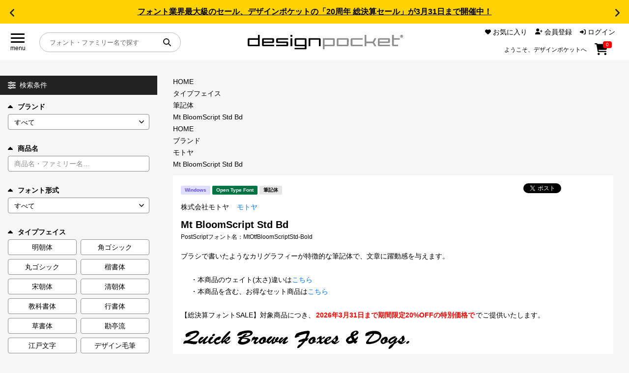

--- FILE ---
content_type: text/html; charset=UTF-8
request_url: https://designpocket.jp/font/detail/49125
body_size: 29281
content:
<!DOCTYPE html>
<html lang="ja">

<head>
    <meta charset="utf-8">
    <meta name="viewport" content="width=device-width, initial-scale=1">
    <meta name="csrf-token" content="YnDnbhityI4cZu4yWzyV5aenYfzUK1FQZc11VYN8">
    <meta property="og:type" content="website" />
    <meta property="og:url" content="https://designpocket.jp/font/detail/49125">
    <meta property="og:site_name" content="デザインポケット" />
        <meta name="keywords" content="Mt BloomScript Std Bd,モトヤ,フォント" />
<meta name="Description" content="ブラシで書いたようなカリグラフィーが特徴的な筆記体で、文章に躍動感を与えます。      ・本商品のウェイト(太さ)違い" />
<meta property="og:description" content="ブラシで書いたようなカリグラフィーが特徴的な筆記体で、文章に躍動感を与えます。      ・本商品のウェイト(太さ)違い" />
<meta property="og:image" content="https://cdn.designpocket.jp/block/00049125/LImage_49125.gif">
            <meta property="og:title" content="Mt BloomScript Std Bd Win版 by モトヤ - フォント・書体販売 ｜ デザインポケット" />
    <title>Mt BloomScript Std Bd Win版 by モトヤ - フォント・書体販売 ｜ デザインポケット</title>
            <script>
window.dataLayer = window.dataLayer || [];
dataLayer.push({ ecommerce: null });  // 前のecommerceオブジェクトを消去
dataLayer.push({
  event: "view_item",
  ecommerce: {
    items: [{
      item_name: "Mt BloomScript Std Bd",  //商品名  商品名が必須
      item_id: "49125",  //商品ID  商品IDが必須
      price: 3200,  //価格税抜
      currency: "JPY",
      item_brand: "モトヤ",  //商品のブランド名
      item_category: "筆記体",  //商品のタイプフェイス名
      quantity: 1  //数量
    }]
  }
});
</script>
            <!-- Google Tag Manager -->
    <script>
        (function(w, d, s, l, i) {
            w[l] = w[l] || [];
            w[l].push({
                'gtm.start': new Date().getTime(),
                event: 'gtm.js'
            });
            var f = d.getElementsByTagName(s)[0],
                j = d.createElement(s),
                dl = l != 'dataLayer' ? '&l=' + l : '';
            j.async = true;
            j.src =
                'https://www.googletagmanager.com/gtm.js?id=' + i + dl;
            f.parentNode.insertBefore(j, f);
        })(window, document, 'script', 'dataLayer', 'GTM-W53GVFZ');
    </script>
    <!-- End Google Tag Manager -->
        <link rel="icon" type="image/svg+xml" href="https://cdn.designpocket.jp/favicon.ico?id=e66af4265cc8f9f1705bd08981369913" />
    <link rel="stylesheet" href="https://cdn.designpocket.jp/css/swiper-bundle.min.css?id=0fb664d3e1d6108e69995f70f5d62ad3" />
    <script src="https://cdn.designpocket.jp/js/swiper-bundle.min.js?id=37944ddebc102e7ea4a7ba9677bd3628"></script>
    <link rel="stylesheet" href="https://cdn.designpocket.jp/css/simplebar.min.css?id=a7833a871d7e2882523d2750ba1f8d78" />
    <script type="text/javascript" src="https://cdn.designpocket.jp/js/simplebar.min.js?id=5a16e83ad3750be4666c5552dabcc362"></script>
    <link rel="stylesheet" href="https://cdn.designpocket.jp/css/style.css?id=f86b3ee46505734275ed5ac13e7a128a" />
    </head>

<body class="font-sans antialiased">
        <!-- Google Tag Manager (noscript) -->
    <noscript><iframe src="https://www.googletagmanager.com/ns.html?id=GTM-W53GVFZ" height="0" width="0" style="display:none;visibility:hidden"></iframe></noscript>
    <!-- End Google Tag Manager (noscript) -->
        <div class="m-news-header">
  <div class="m-news-header_slider swiper">
    <div class="m-news-header_wraper swiper-wrapper">
      <!-- スライド -->
            <div class="m-news-header_item swiper-slide">
        <p><a href="/static/font/campaign/index.html">フォント業界最大級のセール、デザインポケットの「20周年 総決算セール」が3月31日まで開催中！</a></p>
      </div>
            <div class="m-news-header_item swiper-slide">
        <p><a href="/static/font/brand/suzukimemo/pandabakery/pandabakery.html">手作り感のある可愛らしさと、しっかりとした太さが魅力の話題の「パンダベーカリー」</a></p>
      </div>
            <div class="m-news-header_item swiper-slide">
        <p><a href="/static/font/feature/text-handbook.html">同人誌やZINE制作では、作品の印象や世界観を左右する重要な要素であるフォント選びをご紹介！</a></p>
      </div>
            <div class="m-news-header_item swiper-slide">
        <p><a href="/static/font/brand/suzukimemo/suzukimemo.html">新作も登場!!「花とちょうちょ」の鈴木メモ、その魅力を徹底解説</a></p>
      </div>
            <div class="m-news-header_item swiper-slide">
        <p><a href="/static/font/brand/justfont/gyomincho.html">クリームのようにしなやかさ、造形美で魅せる新しい明朝体『凝明朝体』が今だけ15,900円!</a></p>
      </div>
          </div>
  </div>
  <div class="m-news-header_arw m-news-header_arw--prev swiper-button-prev"></div>
  <div class="m-news-header_arw m-news-header_arw--next swiper-button-next"></div>
</div>
<script>
  const newsSlider = new Swiper('.m-news-header_slider', {
    loop: true,
    navigation: {
      nextEl: '.m-news-header_arw--next',
      prevEl: '.m-news-header_arw--prev',
    },
  });
</script>
<header class="o-header">
  <div class="o-header_menu">
    <label class="a-hamburger-menu" onclick="toggleMenu()">
      <div class="a-hamburger-menu_btn">
        <span></span>
        <span></span>
        <span></span>
      </div>
      <div class="a-hamburger-menu_text">menu</div>
    </label>
  </div>
  <div class="o-header_logo">
    <a href="/">
      <img src="https://cdn.designpocket.jp/images/common/header/logo.svg?id=a7ff782af5d98e7c29f1bba0d88286fd" alt="designpocket" />
    </a>
  </div>
  <div class="o-header_user-nav">
    <div class="m-user-nav-list-wrap">
      <ul class="m-user-nav-list">
        <li class="m-user-nav-list__item m-user-nav-list__item--favorite">
          <a href="https://designpocket.jp/login">
            <div class="a-user-nav-icon a-user-nav-icon--favorite">
              <svg xmlns="http://www.w3.org/2000/svg" width="12" height="10.262" viewBox="0 0 12 10.262">
                <path id="icon-heart" data-name="icon-heart" d="M287,4.8V4.667A3.35,3.35,0,0,1,292.721,2.3l.281.281.281-.281A3.35,3.35,0,0,1,299,4.667V4.8a3.51,3.51,0,0,1-1.115,2.566l-4.235,3.953a.953.953,0,0,1-1.3,0L288.117,7.37A3.51,3.51,0,0,1,287,4.8" transform="translate(-287.002 -1.317)"></path>
              </svg>
              <span class="a-user-nav_text">お気に入り</span>
            </div>
          </a>
        </li>
        <li class="m-user-nav-list__item m-user-nav-list__item--member">
                    <a href="https://designpocket.jp/register">
            <div class="a-user-nav-icon a-user-nav-icon--member">
              <svg xmlns="http://www.w3.org/2000/svg" width="15" height="12" viewBox="0 0 15 12">
                <path id="icon-member" data-name="icon-member" d="M335,11.3a4.178,4.178,0,0,1,4.179-4.179h2.142A4.178,4.178,0,0,1,345.5,11.3a.7.7,0,0,1-.7.7H335.7a.7.7,0,0,1-.7-.7m8.25-8.3a3,3,0,1,1-3-3,3,3,0,0,1,3,3m3.563,4.313v-1.5h-1.5a.563.563,0,0,1,0-1.125h1.5v-1.5a.563.563,0,0,1,1.125,0v1.5h1.5a.563.563,0,0,1,0,1.125h-1.5v1.5a.563.563,0,0,1-1.125,0" transform="translate(-335.002)"></path>
              </svg>
              <span class="a-user-nav_text">会員登録</span>
            </div>
          </a>
          
        </li>
        <li class="m-user-nav-list__item m-user-nav-list__item--login">
                    <a href="https://designpocket.jp/login">
            <div class="a-user-nav-icon a-user-nav-icon--login">
              <svg xmlns="http://www.w3.org/2000/svg" width="12" height="10.5" viewBox="0 0 12 10.5">
                <path id="パス_130" data-name="パス 130" d="M601.7,9.845a.563.563,0,0,1-.949-.408V7.75h-3A.749.749,0,0,1,597,7V5.5a.749.749,0,0,1,.75-.75h3V3.063a.563.563,0,0,1,.949-.408l3.375,3.188a.562.562,0,0,1,0,.816Zm2.8-8.1a.749.749,0,0,1,.75-.75h1.5A2.251,2.251,0,0,1,609,3.25v6a2.251,2.251,0,0,1-2.25,2.25h-1.5a.75.75,0,0,1,0-1.5h1.5a.749.749,0,0,0,.75-.75v-6a.749.749,0,0,0-.75-.75h-1.5a.749.749,0,0,1-.75-.75" transform="translate(-597.002 -1)"></path>
              </svg>
              ログイン
            </div>
          </a>
                  </li>
      </ul>
            <div class="a-header-text-area">
        <p class="a-header-text">ようこそ、デザインポケットへ</p>
      </div>
            
      <div class="a-user-nav-icon a-user-nav-icon--cart a-header-cart">
        <a href="https://designpocket.jp/cart">
          <svg xmlns="http://www.w3.org/2000/svg" width="26.897" height="24" viewBox="0 0 26.897 24">
            <path id="icon-cart" data-name="icon-cart" d="M657.5,0a1.128,1.128,0,0,1,1.105.914l.113.586H678.4a1.5,1.5,0,0,1,1.443,1.908l-2.532,9a1.5,1.5,0,0,1-1.443,1.092H661.009l.426,2.25h14.442a1.125,1.125,0,0,1,0,2.25H660.5a1.128,1.128,0,0,1-1.106-.913L656.569,2.25h-2.442a1.125,1.125,0,0,1,0-2.25ZM659,21.75a2.25,2.25,0,1,1,2.25,2.25A2.251,2.251,0,0,1,659,21.75M674.752,24A2.25,2.25,0,1,1,677,21.75a2.251,2.251,0,0,1-2.25,2.25" transform="translate(-653.002)"></path>
          </svg>
          <div class="a-header-cart-count-wrap">
            <span class="a-header-cart-count">0</span>
          </div>
        </a>
      </div>
    </div>
  </div>
  <div class="o-header_search">
    <div class="m-header-search">
      <form method="get" action="https://designpocket.jp/font">
        <input type="text" name='item_name' placeholder="フォント・ファミリー名で探す" class="m-header-search_input" />
        <button class="m-header-search_button" type="submit">
          <svg xmlns="http://www.w3.org/2000/svg" width="15.999" height="16.002" viewBox="0 0 15.999 16.002">
            <path id="パス_104" data-name="パス 104" d="M428,6.5a6.484,6.484,0,0,1-1.25,3.834l3.956,3.96a1,1,0,0,1-1.415,1.415l-3.957-3.959A6.5,6.5,0,1,1,428,6.5M421.5,11A4.5,4.5,0,1,0,417,6.5a4.5,4.5,0,0,0,4.5,4.5" transform="translate(-415.002)" fill="#222"></path>
          </svg>
        </button>
      </form>
    </div>
  </div>
</header>
    <div class="l-layout-main">
        <div class="l-layout-main_nav">
  <div class="l-layout-main_nav_inner">
    <nav class="o-global-nav">
      <div class="o-main-nav">
        <div class="m-nav m-nav--main">
          <ul class="m-nav_list">
            <li class="m-nav_item">
              <a href="/static/font/fontguide/index.html" class="a-nav-link">
                目的別フォントガイド

                <svg xmlns="http://www.w3.org/2000/svg" width="7.001" height="12.005" viewBox="0 0 7.001 12.005">
                  <path d="M35.708,7.294a1,1,0,0,1,0,1.416l-5,5a1,1,0,0,1-1.416-1.416L33.586,8,29.3,3.706a1,1,0,1,1,1.416-1.415l5,5Z" transform="translate(-29 -1.998)"></path>
                </svg>
              </a>
            </li>
            <li class="m-nav_item">
              <a href="/static/font/feature/index.html" class="a-nav-link">
                特集

                <svg xmlns="http://www.w3.org/2000/svg" width="7.001" height="12.005" viewBox="0 0 7.001 12.005">
                  <path d="M35.708,7.294a1,1,0,0,1,0,1.416l-5,5a1,1,0,0,1-1.416-1.416L33.586,8,29.3,3.706a1,1,0,1,1,1.416-1.415l5,5Z" transform="translate(-29 -1.998)"></path>
                </svg>
              </a>
            </li>
            <li class="m-nav_item">
              <a href="/static/font/brand/index.html" class="a-nav-link">
                おすすめ

                <svg xmlns="http://www.w3.org/2000/svg" width="7.001" height="12.005" viewBox="0 0 7.001 12.005">
                  <path d="M35.708,7.294a1,1,0,0,1,0,1.416l-5,5a1,1,0,0,1-1.416-1.416L33.586,8,29.3,3.706a1,1,0,1,1,1.416-1.415l5,5Z" transform="translate(-29 -1.998)"></path>
                </svg>
              </a>
            </li>
            <li class="m-nav_item">
              <a href="/static/font/font-licence-system/index.html" class="a-nav-link">
                年間ライセンス商品

                <svg xmlns="http://www.w3.org/2000/svg" width="7.001" height="12.005" viewBox="0 0 7.001 12.005">
                  <path d="M35.708,7.294a1,1,0,0,1,0,1.416l-5,5a1,1,0,0,1-1.416-1.416L33.586,8,29.3,3.706a1,1,0,1,1,1.416-1.415l5,5Z" transform="translate(-29 -1.998)"></path>
                </svg>
              </a>
            </li>
            <li class="m-nav_item">
              <a href="/static/font/campaign/index.html" class="a-nav-link">
                キャンペーン一覧

                <svg xmlns="http://www.w3.org/2000/svg" width="7.001" height="12.005" viewBox="0 0 7.001 12.005">
                  <path d="M35.708,7.294a1,1,0,0,1,0,1.416l-5,5a1,1,0,0,1-1.416-1.416L33.586,8,29.3,3.706a1,1,0,1,1,1.416-1.415l5,5Z" transform="translate(-29 -1.998)"></path>
                </svg>
              </a>
            </li>
            <li class="m-nav_item">
              <a href="/font?search=1&order=new" class="a-nav-link">
                新着一覧

                <svg xmlns="http://www.w3.org/2000/svg" width="7.001" height="12.005" viewBox="0 0 7.001 12.005">
                  <path d="M35.708,7.294a1,1,0,0,1,0,1.416l-5,5a1,1,0,0,1-1.416-1.416L33.586,8,29.3,3.706a1,1,0,1,1,1.416-1.415l5,5Z" transform="translate(-29 -1.998)"></path>
                </svg>
              </a>
            </li>
          </ul>
        </div>
      </div>
      <div class="o-user-nav">
        <div class="m-nav m-nav--sub">
          <ul class="m-nav_list">
            <li class="m-nav_item">
              <a href="https://designpocket.jp/cart" class="a-nav-link">
                カート
                <span class="a-nav-link_cart">0</span>

                <svg xmlns="http://www.w3.org/2000/svg" width="7.001" height="12.005" viewBox="0 0 7.001 12.005">
                  <path d="M35.708,7.294a1,1,0,0,1,0,1.416l-5,5a1,1,0,0,1-1.416-1.416L33.586,8,29.3,3.706a1,1,0,1,1,1.416-1.415l5,5Z" transform="translate(-29 -1.998)"></path>
                </svg>
              </a>
            </li>
            <li class="m-nav_item">
              <a href="https://designpocket.jp/login" class="a-nav-link">
                マイページ

                <svg xmlns="http://www.w3.org/2000/svg" width="7.001" height="12.005" viewBox="0 0 7.001 12.005">
                  <path d="M35.708,7.294a1,1,0,0,1,0,1.416l-5,5a1,1,0,0,1-1.416-1.416L33.586,8,29.3,3.706a1,1,0,1,1,1.416-1.415l5,5Z" transform="translate(-29 -1.998)"></path>
                </svg>
              </a>
            </li>
            <li class="m-nav_item">
              <a href="https://designpocket.jp/login" class="a-nav-link">
                お気に入り

                <svg xmlns="http://www.w3.org/2000/svg" width="7.001" height="12.005" viewBox="0 0 7.001 12.005">
                  <path d="M35.708,7.294a1,1,0,0,1,0,1.416l-5,5a1,1,0,0,1-1.416-1.416L33.586,8,29.3,3.706a1,1,0,1,1,1.416-1.415l5,5Z" transform="translate(-29 -1.998)"></path>
                </svg>
              </a>
            </li>
            <li class="m-nav_item">
              <a href="/static/guide.html" class="a-nav-link">
                ご利用ガイド

                <svg xmlns="http://www.w3.org/2000/svg" width="7.001" height="12.005" viewBox="0 0 7.001 12.005">
                  <path d="M35.708,7.294a1,1,0,0,1,0,1.416l-5,5a1,1,0,0,1-1.416-1.416L33.586,8,29.3,3.706a1,1,0,1,1,1.416-1.415l5,5Z" transform="translate(-29 -1.998)"></path>
                </svg>
              </a>
            </li>
            <li class="m-nav_item">
              <a href="/static/faq.html" class="a-nav-link">
                よくあるご質問

                <svg xmlns="http://www.w3.org/2000/svg" width="7.001" height="12.005" viewBox="0 0 7.001 12.005">
                  <path d="M35.708,7.294a1,1,0,0,1,0,1.416l-5,5a1,1,0,0,1-1.416-1.416L33.586,8,29.3,3.706a1,1,0,1,1,1.416-1.415l5,5Z" transform="translate(-29 -1.998)"></path>
                </svg>
              </a>
            </li>
            <li class="m-nav_item">
              <a href="https://designpocket.jp/contact" class="a-nav-link">
                お問い合わせ

                <svg xmlns="http://www.w3.org/2000/svg" width="7.001" height="12.005" viewBox="0 0 7.001 12.005">
                  <path d="M35.708,7.294a1,1,0,0,1,0,1.416l-5,5a1,1,0,0,1-1.416-1.416L33.586,8,29.3,3.706a1,1,0,1,1,1.416-1.415l5,5Z" transform="translate(-29 -1.998)"></path>
                </svg>
              </a>
            </li>
                      </ul>
        </div>
      </div>
    </nav>
  </div>
</div>
        <div class="l-layout-main_body">
            <div class="l-layout-main_contents">
                <main class="p-items">
        <div class="p-search-menu">
            <div class="o-search-menu">
    <div class="m-search-menu-head">
        <svg xmlns="http://www.w3.org/2000/svg" xmlns:xlink="http://www.w3.org/1999/xlink" width="16" height="15" viewBox="0 0 16 15" class="m-search-menu-head_menu">
            <path d="M8.291,1.5H15a1,1,0,0,1,0,2H8.291a2.5,2.5,0,0,1-4.582,0H1a1,1,0,0,1,0-2H3.709a2.5,2.5,0,0,1,4.582,0M11,5a2.5,2.5,0,0,1,2.291,1.5H15a1,1,0,0,1,0,2H13.291a2.5,2.5,0,0,1-4.582,0H1a1,1,0,0,1,0-2H8.709A2.5,2.5,0,0,1,11,5M0,12.5a1,1,0,0,1,1-1H2.709a2.5,2.5,0,0,1,4.582,0H15a1,1,0,0,1,0,2H7.291a2.5,2.5,0,0,1-4.582,0H1a1,1,0,0,1-1-1m6,0a1,1,0,1,0-1,1,1,1,0,0,0,1-1m0-11a1,1,0,1,0,1,1,1,1,0,0,0-1-1m6,6a1,1,0,1,0-1,1,1,1,0,0,0,1-1" fill="#fff"></path>
        </svg>
        <span class="m-search-menu-head_title">
            検索条件
            <span class="m-search-menu-head_title-sub">を表示</span>
        </span>
        <svg xmlns="http://www.w3.org/2000/svg" width="8" height="4.666" viewBox="0 0 8 4.666" class="m-search-menu-head_arrow">
            <path id="パス_157" data-name="パス 157" d="M4.47,3.529a.667.667,0,0,1,0,.944L1.138,7.805a.667.667,0,0,1-.944-.944L3.056,4,.2,1.138A.667.667,0,0,1,1.141.2L4.472,3.527Z" transform="translate(8) rotate(90)" fill="#fff"></path>
        </svg>
    </div>
    <div class="o-search-menu_slide">
        <form action="https://designpocket.jp/font" method="GET" class="side_font_search_form" name="side_font_search_form">
            <input type="hidden" name="search" value="1">
            <input type="hidden" name="bid" value="">
            <div class="o-search-menu_inner">
                <div class="o-search-menu-item">
                    <label for="search_brand" class="a-search-select-label is-open js-toggle" data-target="search_brand_body">
                        <svg xmlns="http://www.w3.org/2000/svg" width="10.004" height="6.002" viewBox="0 0 10.004 6.002">
                            <path d="M15.711,3.293l4,4A1,1,0,0,1,19,9H11a1,1,0,0,1-.709-1.709l4-4a1,1,0,0,1,1.415,0Z" transform="translate(-10 -3)"></path>
                        </svg>
                        ブランド
                    </label>
                    <div id="search_brand_body" class="o-search-menu-item_body is-open">
                        <select id="search_brand" name="brand" class="a-search-select-box">
                            <option selected value="">
                                すべて
                            </option>
                                                            <option value="509">
                                鈴木メモ
                                </option>
                                                            <option value="571">
                                ゆるねこふぁくとりぃ
                                </option>
                                                            <option value="551">
                                まち@machicooooo
                                </option>
                                                            <option value="561">
                                Hitomi Shibuya
                                </option>
                                                            <option value="214">
                                ミウラフォント/モップスタジオ
                                </option>
                                                            <option value="235">
                                七種泰史/デザインシグナル
                                </option>
                                                            <option value="528">
                                楽フォント
                                </option>
                                                            <option value="569">
                                justfont
                                </option>
                                                            <option value="554">
                                りいのフォント
                                </option>
                                                            <option value="563">
                                AFPフォント
                                </option>
                                                            <option value="558">
                                にっぽり
                                </option>
                                                            <option value="573">
                                フォントダス
                                </option>
                                                            <option value="566">
                                ちば けいすけ
                                </option>
                                                            <option value="568">
                                Angel Vibes
                                </option>
                                                            <option value="567">
                                toktaro fonts
                                </option>
                                                            <option value="555">
                                satsuyako
                                </option>
                                                            <option value="562">
                                文字魚/Typographish
                                </option>
                                                            <option value="559">
                                たぬきフォント
                                </option>
                                                            <option value="556">
                                ◇10
                                </option>
                                                            <option value="550">
                                J-FONT
                                </option>
                                                            <option value="262">
                                昭和書体/コーエーサインワークス
                                </option>
                                                            <option value="38">
                                白舟書体
                                </option>
                                                            <option value="553">
                                しょかき/ぼんのう堂
                                </option>
                                                            <option value="557">
                                Faraway
                                </option>
                                                            <option value="396">
                                ミーネット
                                </option>
                                                            <option value="537">
                                マール社
                                </option>
                                                            <option value="534">
                                六葉情報
                                </option>
                                                            <option value="513">
                                ヤマナカデザインワークス
                                </option>
                                                            <option value="530">
                                タンデムフォント
                                </option>
                                                            <option value="547">
                                ゆるてがきこむ
                                </option>
                                                            <option value="36">
                                ヒラギノフォント
                                </option>
                                                            <option value="457">
                                イワタ書体ライブラリー
                                </option>
                                                            <option value="296">
                                リコー
                                </option>
                                                            <option value="283">
                                砧書体制作所
                                </option>
                                                            <option value="37">
                                游書体ライブラリー
                                </option>
                                                            <option value="237">
                                欣喜堂
                                </option>
                                                            <option value="219">
                                FONT1000
                                </option>
                                                            <option value="476">
                                MOJIパス
                                </option>
                                                            <option value="565">
                                DynaSmart
                                </option>
                                                            <option value="115">
                                ダイナフォント
                                </option>
                                                            <option value="505">
                                ニィスチケット
                                </option>
                                                            <option value="217">
                                ニィスフォント
                                </option>
                                                            <option value="82">
                                モトヤ
                                </option>
                                                            <option value="544">
                                モトヤフォントlite
                                </option>
                                                            <option value="552">
                                あやFont
                                </option>
                                                            <option value="501">
                                フォントユーコム
                                </option>
                                                            <option value="226">
                                アーフィック
                                </option>
                                                            <option value="222">
                                システムグラフィ
                                </option>
                                                            <option value="225">
                                C&amp;G シーアンドジイ
                                </option>
                                                            <option value="221">
                                セイビフォント/日本リテラル
                                </option>
                                                            <option value="431">
                                REN FONT
                                </option>
                                                            <option value="213">
                                清和堂
                                </option>
                                                            <option value="532">
                                定額ミニ
                                </option>
                                                            <option value="507">
                                味明
                                </option>
                                                            <option value="488">
                                フォントグラフィック
                                </option>
                                                            <option value="264">
                                スキルインフォメーションズ
                                </option>
                                                            <option value="503">
                                CFONT
                                </option>
                                                            <option value="574">
                                コトノハワークス
                                </option>
                                                            <option value="570">
                                コスモズファクトリー
                                </option>
                                                            <option value="491">
                                かに沢のりお
                                </option>
                                                            <option value="572">
                                タカ倶楽部
                                </option>
                                                            <option value="60">
                                タカ書体
                                </option>
                                                            <option value="548">
                                ウェブフォントジャパン
                                </option>
                                                            <option value="469">
                                Fonts66
                                </option>
                                                            <option value="529">
                                アトリエこたつ
                                </option>
                                                            <option value="504">
                                かなBOX
                                </option>
                                                            <option value="227">
                                ミヤヂマタカフミ
                                </option>
                                                            <option value="223">
                                アトリエフォント/鈴木正広
                                </option>
                                                            <option value="270">
                                TYPE C4
                                </option>
                                                            <option value="489">
                                あまとフォント
                                </option>
                                                            <option value="542">
                                絵になるフォント
                                </option>
                                                            <option value="494">
                                よく訓練されたフォント屋
                                </option>
                                                            <option value="486">
                                カナフェイス44
                                </option>
                                                            <option value="497">
                                ヨコカク
                                </option>
                                                            <option value="493">
                                REVOLVE GEAR FONT
                                </option>
                                                            <option value="327">
                                Design筆文字Font
                                </option>
                                                            <option value="536">
                                日本書技研究所
                                </option>
                                                            <option value="496">
                                筆文字や隆庵
                                </option>
                                                            <option value="220">
                                雲涯フォント
                                </option>
                                                            <option value="74">
                                伊藤印材店 伊藤書体
                                </option>
                                                            <option value="430">
                                堀内湖洲フォント
                                </option>
                                                            <option value="459">
                                ビラ学
                                </option>
                                                            <option value="564">
                                コネクリ
                                </option>
                                                            <option value="560">
                                そらマート
                                </option>
                                                            <option value="541">
                                design210
                                </option>
                                                            <option value="512">
                                Dharma Type
                                </option>
                                                            <option value="477">
                                INGRAM
                                </option>
                                                            <option value="498">
                                イースト
                                </option>
                                                    </select>
                    </div>
                </div>
                <div class="o-search-menu-item">
                    <label for="search_item-name" class="a-search-select-label is-open js-toggle" data-target="search_item-name_body">
                        <svg xmlns="http://www.w3.org/2000/svg" width="10.004" height="6.002" viewBox="0 0 10.004 6.002">
                            <path d="M15.711,3.293l4,4A1,1,0,0,1,19,9H11a1,1,0,0,1-.709-1.709l4-4a1,1,0,0,1,1.415,0Z" transform="translate(-10 -3)"></path>
                        </svg>
                        商品名
                    </label>
                    <div id="search_item-name_body" class="o-search-menu-item_body is-open">
                        <input id="search_item-name" type="text" name="item_name" placeholder="商品名・ファミリー名…" class="a-search-input" value=""/>
                    </div>
                </div>
                <div class="o-search-menu-item">
                    <label for="search_font_type" class="a-search-select-label is-open js-toggle" data-target="search_font_type_body">
                        <svg xmlns="http://www.w3.org/2000/svg" width="10.004" height="6.002" viewBox="0 0 10.004 6.002">
                            <path d="M15.711,3.293l4,4A1,1,0,0,1,19,9H11a1,1,0,0,1-.709-1.709l4-4a1,1,0,0,1,1.415,0Z" transform="translate(-10 -3)"></path>
                        </svg>
                        フォント形式
                    </label>
                    <div id="search_font_type_body" class="o-search-menu-item_body is-open">
                        <select id="search_brand" name="font_type" class="a-search-select-box">
                            <option selected value="">
                                すべて
                            </option>
                                                            <option value="1">
                                True Type Font
                                </option>
                                                            <option value="2">
                                Open Type Font
                                </option>
                                                            <option value="3">
                                CID
                                </option>
                                                            <option value="4">
                                その他
                                </option>
                                                    </select>
                    </div>
                </div>
                <div class="o-search-menu-item">
                    <label for="search_typeface" class="a-search-select-label is-open js-toggle" data-target="search_typeface_body">
                        <svg xmlns="http://www.w3.org/2000/svg" width="10.004" height="6.002" viewBox="0 0 10.004 6.002">
                            <path d="M15.711,3.293l4,4A1,1,0,0,1,19,9H11a1,1,0,0,1-.709-1.709l4-4a1,1,0,0,1,1.415,0Z" transform="translate(-10 -3)"></path>
                        </svg>
                        <span id="search_typeface">タイプフェイス</span>
                    </label>
                    <div id="search_typeface_body" class="o-search-menu-item_body is-open">
                        <ul class="m-search-type-button-list">
                                                                                        <li class="m-search-type-button-list_item">
                                <label class="checkbox-button a-search-type-button-wrap">
                                    <input type="checkbox" value="12" name="typeface[]" />
                                    <span class="checkbox-custom a-search-type-button">
                                        明朝体
                                    </span>
                                </label>
                            </li>
                                                                                                                    <li class="m-search-type-button-list_item">
                                <label class="checkbox-button a-search-type-button-wrap">
                                    <input type="checkbox" value="55" name="typeface[]" />
                                    <span class="checkbox-custom a-search-type-button">
                                        角ゴシック
                                    </span>
                                </label>
                            </li>
                                                                                                                    <li class="m-search-type-button-list_item">
                                <label class="checkbox-button a-search-type-button-wrap">
                                    <input type="checkbox" value="56" name="typeface[]" />
                                    <span class="checkbox-custom a-search-type-button">
                                        丸ゴシック
                                    </span>
                                </label>
                            </li>
                                                                                                                    <li class="m-search-type-button-list_item">
                                <label class="checkbox-button a-search-type-button-wrap">
                                    <input type="checkbox" value="57" name="typeface[]" />
                                    <span class="checkbox-custom a-search-type-button">
                                        楷書体
                                    </span>
                                </label>
                            </li>
                                                                                                                    <li class="m-search-type-button-list_item">
                                <label class="checkbox-button a-search-type-button-wrap">
                                    <input type="checkbox" value="60" name="typeface[]" />
                                    <span class="checkbox-custom a-search-type-button">
                                        宋朝体
                                    </span>
                                </label>
                            </li>
                                                                                                                    <li class="m-search-type-button-list_item">
                                <label class="checkbox-button a-search-type-button-wrap">
                                    <input type="checkbox" value="78" name="typeface[]" />
                                    <span class="checkbox-custom a-search-type-button">
                                        清朝体
                                    </span>
                                </label>
                            </li>
                                                                                                                    <li class="m-search-type-button-list_item">
                                <label class="checkbox-button a-search-type-button-wrap">
                                    <input type="checkbox" value="58" name="typeface[]" />
                                    <span class="checkbox-custom a-search-type-button">
                                        教科書体
                                    </span>
                                </label>
                            </li>
                                                                                                                    <li class="m-search-type-button-list_item">
                                <label class="checkbox-button a-search-type-button-wrap">
                                    <input type="checkbox" value="64" name="typeface[]" />
                                    <span class="checkbox-custom a-search-type-button">
                                        行書体
                                    </span>
                                </label>
                            </li>
                                                                                                                    <li class="m-search-type-button-list_item">
                                <label class="checkbox-button a-search-type-button-wrap">
                                    <input type="checkbox" value="65" name="typeface[]" />
                                    <span class="checkbox-custom a-search-type-button">
                                        草書体
                                    </span>
                                </label>
                            </li>
                                                                                                                    <li class="m-search-type-button-list_item">
                                <label class="checkbox-button a-search-type-button-wrap">
                                    <input type="checkbox" value="66" name="typeface[]" />
                                    <span class="checkbox-custom a-search-type-button">
                                        勘亭流
                                    </span>
                                </label>
                            </li>
                                                                                                                    <li class="m-search-type-button-list_item">
                                <label class="checkbox-button a-search-type-button-wrap">
                                    <input type="checkbox" value="67" name="typeface[]" />
                                    <span class="checkbox-custom a-search-type-button">
                                        江戸文字
                                    </span>
                                </label>
                            </li>
                                                                                                                    <li class="m-search-type-button-list_item">
                                <label class="checkbox-button a-search-type-button-wrap">
                                    <input type="checkbox" value="68" name="typeface[]" />
                                    <span class="checkbox-custom a-search-type-button">
                                        デザイン毛筆
                                    </span>
                                </label>
                            </li>
                                                        </ul>
                                                                                                                    <div id="search-panel-typeface" class="o-search-menu-item_group">
                                <ul class="m-search-type-button-list">
                                                        <li class="m-search-type-button-list_item">
                                <label class="checkbox-button a-search-type-button-wrap">
                                    <input type="checkbox" value="61" name="typeface[]" />
                                    <span class="checkbox-custom a-search-type-button">
                                        古印体
                                    </span>
                                </label>
                            </li>
                                                                                                                    <li class="m-search-type-button-list_item">
                                <label class="checkbox-button a-search-type-button-wrap">
                                    <input type="checkbox" value="62" name="typeface[]" />
                                    <span class="checkbox-custom a-search-type-button">
                                        隷書体
                                    </span>
                                </label>
                            </li>
                                                                                                                    <li class="m-search-type-button-list_item">
                                <label class="checkbox-button a-search-type-button-wrap">
                                    <input type="checkbox" value="63" name="typeface[]" />
                                    <span class="checkbox-custom a-search-type-button">
                                        篆書体
                                    </span>
                                </label>
                            </li>
                                                                                                                    <li class="m-search-type-button-list_item">
                                <label class="checkbox-button a-search-type-button-wrap">
                                    <input type="checkbox" value="69" name="typeface[]" />
                                    <span class="checkbox-custom a-search-type-button">
                                        POP体
                                    </span>
                                </label>
                            </li>
                                                                                                                    <li class="m-search-type-button-list_item">
                                <label class="checkbox-button a-search-type-button-wrap">
                                    <input type="checkbox" value="71" name="typeface[]" />
                                    <span class="checkbox-custom a-search-type-button">
                                        手書き風書体
                                    </span>
                                </label>
                            </li>
                                                                                                                    <li class="m-search-type-button-list_item">
                                <label class="checkbox-button a-search-type-button-wrap">
                                    <input type="checkbox" value="116" name="typeface[]" />
                                    <span class="checkbox-custom a-search-type-button">
                                        リアル手書き
                                    </span>
                                </label>
                            </li>
                                                                                                                    <li class="m-search-type-button-list_item">
                                <label class="checkbox-button a-search-type-button-wrap">
                                    <input type="checkbox" value="72" name="typeface[]" />
                                    <span class="checkbox-custom a-search-type-button">
                                        デザイン書体
                                    </span>
                                </label>
                            </li>
                                                                                                                    <li class="m-search-type-button-list_item">
                                <label class="checkbox-button a-search-type-button-wrap">
                                    <input type="checkbox" value="59" name="typeface[]" />
                                    <span class="checkbox-custom a-search-type-button">
                                        新聞書体
                                    </span>
                                </label>
                            </li>
                                                                                                                    <li class="m-search-type-button-list_item">
                                <label class="checkbox-button a-search-type-button-wrap">
                                    <input type="checkbox" value="73" name="typeface[]" />
                                    <span class="checkbox-custom a-search-type-button">
                                        アンチック体
                                    </span>
                                </label>
                            </li>
                                                                                                                    <li class="m-search-type-button-list_item">
                                <label class="checkbox-button a-search-type-button-wrap">
                                    <input type="checkbox" value="117" name="typeface[]" />
                                    <span class="checkbox-custom a-search-type-button">
                                        字幕書体
                                    </span>
                                </label>
                            </li>
                                                                                                                    <li class="m-search-type-button-list_item">
                                <label class="checkbox-button a-search-type-button-wrap">
                                    <input type="checkbox" value="77" name="typeface[]" />
                                    <span class="checkbox-custom a-search-type-button">
                                        その他
                                    </span>
                                </label>
                            </li>
                                                                                                                    <li class="m-search-type-button-list_item">
                                <label class="checkbox-button a-search-type-button-wrap">
                                    <input type="checkbox" value="228" name="typeface[]" />
                                    <span class="checkbox-custom a-search-type-button">
                                        セリフ
                                    </span>
                                </label>
                            </li>
                                                                                                                    <li class="m-search-type-button-list_item">
                                <label class="checkbox-button a-search-type-button-wrap">
                                    <input type="checkbox" value="229" name="typeface[]" />
                                    <span class="checkbox-custom a-search-type-button">
                                        サンセリフ
                                    </span>
                                </label>
                            </li>
                                                                                                                    <li class="m-search-type-button-list_item">
                                <label class="checkbox-button a-search-type-button-wrap">
                                    <input type="checkbox" value="248" name="typeface[]" />
                                    <span class="checkbox-custom a-search-type-button">
                                        欧文手書き
                                    </span>
                                </label>
                            </li>
                                                                                                                    <li class="m-search-type-button-list_item">
                                <label class="checkbox-button a-search-type-button-wrap">
                                    <input type="checkbox" value="249" name="typeface[]" />
                                    <span class="checkbox-custom a-search-type-button">
                                        筆記体
                                    </span>
                                </label>
                            </li>
                                                                                                                    <li class="m-search-type-button-list_item">
                                <label class="checkbox-button a-search-type-button-wrap">
                                    <input type="checkbox" value="250" name="typeface[]" />
                                    <span class="checkbox-custom a-search-type-button">
                                        ブラックレター
                                    </span>
                                </label>
                            </li>
                                                                                                                    <li class="m-search-type-button-list_item">
                                <label class="checkbox-button a-search-type-button-wrap">
                                    <input type="checkbox" value="251" name="typeface[]" />
                                    <span class="checkbox-custom a-search-type-button">
                                        ディスプレイ
                                    </span>
                                </label>
                            </li>
                                                                                    </ul>
                                                </div>
                        
                                                <div class="m-search-display-button js-search-display" data-target="search-panel-typeface">
                            <span class="m-search-display-button_text js-search-display-text">
                                すべてを表示
                            </span>
                        </div>
                                            </div>
                </div>

                <div class="o-search-menu-item">
                    <label for="search_weight" class="a-search-select-label is-open js-toggle" data-target="search_weight_body">
                        <svg xmlns="http://www.w3.org/2000/svg" width="10.004" height="6.002" viewBox="0 0 10.004 6.002">
                            <path d="M15.711,3.293l4,4A1,1,0,0,1,19,9H11a1,1,0,0,1-.709-1.709l4-4a1,1,0,0,1,1.415,0Z" transform="translate(-10 -3)"></path>
                        </svg>
                        太さ・ウェイト
                    </label>
                    <div id="search_weight_body" class="o-search-menu-item_body is-open">
                        <select id="search_weight" name="weight" class="a-search-select-box">
                            <option selected value="">
                                すべて
                            </option>
                                                            <option value="0,1">
                                極細～細
                                </option>
                                                            <option value="1,2">
                                細～やや細
                                </option>
                                                            <option value="2,3,4">
                                やや細～普通
                                </option>
                                                            <option value="4,5,6">
                                普通～やや太
                                </option>
                                                            <option value="6,7,8">
                                やや太～太
                                </option>
                                                            <option value="8,9,10">
                                太～極太
                                </option>
                                                    </select>
                    </div>
                </div>
                <div class="o-search-menu-item">
                    <label for="search_item-type" class="a-search-select-label is-open js-toggle" data-target="search_item-type_body">
                        <svg xmlns="http://www.w3.org/2000/svg" width="10.004" height="6.002" viewBox="0 0 10.004 6.002">
                            <path d="M15.711,3.293l4,4A1,1,0,0,1,19,9H11a1,1,0,0,1-.709-1.709l4-4a1,1,0,0,1,1.415,0Z" transform="translate(-10 -3)"></path>
                        </svg>
                        セット or 単体
                    </label>
                    <div id="search_item-type_body" class="o-search-menu-item_body is-open">
                        <select id="search_item-type" name="is_set" class="a-search-select-box">
                            <option selected value="">
                                すべて
                            </option>
                                                            <option value="1">
                                セット
                                </option>
                                                            <option value="0">
                                単品
                                </option>
                                                    </select>
                    </div>
                </div>
                <div class="o-search-menu-item">
                    <label for="search_font-type" class="a-search-select-label is-open js-toggle" data-target="search_font-type_body">
                        <svg xmlns="http://www.w3.org/2000/svg" width="10.004" height="6.002" viewBox="0 0 10.004 6.002">
                            <path d="M15.711,3.293l4,4A1,1,0,0,1,19,9H11a1,1,0,0,1-.709-1.709l4-4a1,1,0,0,1,1.415,0Z" transform="translate(-10 -3)"></path>
                        </svg>
                        文字種類
                    </label>
                    <div id="search_font-type_body" class="o-search-menu-item_body is-open">
                        <select id="search_font-type" name="font_character_type" class="a-search-select-box">
                            <option selected value="">
                                すべて
                            </option>
                                                            <option value="1">
                                日本語
                                </option>
                                                            <option value="2">
                                欧文
                                </option>
                                                            <option value="3">
                                かな・カナ
                                </option>
                                                            <option value="6">
                                中国語
                                </option>
                                                            <option value="7">
                                韓国語
                                </option>
                                                            <option value="8">
                                ギリシャ文字
                                </option>
                                                            <option value="9">
                                キリル文字
                                </option>
                                                            <option value="10">
                                グルジア語
                                </option>
                                                            <option value="11">
                                アルメニア語
                                </option>
                                                            <option value="12">
                                ヘブライ語
                                </option>
                                                            <option value="13">
                                アラビア語
                                </option>
                                                            <option value="14">
                                タイ語
                                </option>
                                                            <option value="15">
                                ベトナム語
                                </option>
                                                            <option value="16">
                                インド語
                                </option>
                                                            <option value="17">
                                タミル語
                                </option>
                                                            <option value="18">
                                ラオス語
                                </option>
                                                            <option value="19">
                                チェロキー語
                                </option>
                                                            <option value="20">
                                クメール語
                                </option>
                                                            <option value="4">
                                数字
                                </option>
                                                            <option value="5">
                                シンボルその他
                                </option>
                                                    </select>
                    </div>
                </div>
                <div class="o-search-menu-item">
                    <label for="search_price-range" class="a-search-select-label is-open js-toggle" data-target="search_price-range_body">
                        <svg xmlns="http://www.w3.org/2000/svg" width="10.004" height="6.002" viewBox="0 0 10.004 6.002">
                            <path d="M15.711,3.293l4,4A1,1,0,0,1,19,9H11a1,1,0,0,1-.709-1.709l4-4a1,1,0,0,1,1.415,0Z" transform="translate(-10 -3)"></path>
                        </svg>
                        価格帯
                    </label>
                    <div id="search_price-range_body" class="o-search-menu-item_body is-open">
                        <div class="o-search-menu-item_row">
                            <div class="o-search-menu-item_col2">
                                <select id="search_price-range" name="price_min" class="a-search-select-box">
                                    <option selected value="">
                                        下限なし
                                    </option>
                                                                            <option value="1000">
                                        1,000円
                                        </option>
                                                                            <option value="2000">
                                        2,000円
                                        </option>
                                                                            <option value="5000">
                                        5,000円
                                        </option>
                                                                            <option value="10000">
                                        10,000円
                                        </option>
                                                                            <option value="20000">
                                        20,000円
                                        </option>
                                                                            <option value="40000">
                                        40,000円
                                        </option>
                                                                    </select>
                            </div>
                            〜
                            <div class="o-search-menu-item_col2">
                                <select id="search_price-range_max" name="price_max" class="a-search-select-box">
                                    <option selected value="">
                                        上限なし
                                    </option>
                                                                            <option value="1000">
                                        1,000円
                                        </option>
                                                                            <option value="2000">
                                        2,000円
                                        </option>
                                                                            <option value="5000">
                                        5,000円
                                        </option>
                                                                            <option value="10000">
                                        10,000円
                                        </option>
                                                                            <option value="20000">
                                        20,000円
                                        </option>
                                                                            <option value="40000">
                                        40,000円
                                        </option>
                                                                    </select>
                            </div>
                        </div>
                    </div>
                </div>
                <input type="hidden" name="os" value="">
                <input type="hidden" name="order" value="">
                <input type="hidden" name="disp" value="">
                <div class="o-search-menu-item o-search-menu-item--btn">
                    <div class="m-search-menubutton-group">
                        <div class="m-search-menubutton-group_item">
                            <button class="a-search-menuReset-button" type="button" onclick="resetSearch()">
                                リセット
                            </button>
                        </div>
                        <div class="m-search-menubutton-group_item">
                            <button class="a-search-menu-search-button" type="submit">
                                <svg xmlns="http://www.w3.org/2000/svg" width="15.999" height="16.002" viewBox="0 0 15.999 16.002" class="a-search-menu-search-button_icon">
                                    <path id="パス_150" data-name="パス 150" d="M428,6.5a6.484,6.484,0,0,1-1.25,3.834l3.956,3.96a1,1,0,0,1-1.415,1.415l-3.957-3.959A6.5,6.5,0,1,1,428,6.5M421.5,11A4.5,4.5,0,1,0,417,6.5a4.5,4.5,0,0,0,4.5,4.5" transform="translate(-415.002)"></path>
                                </svg>
                                検索
                            </button>
                        </div>
                    </div>
                </div>
            </div>
        </form>
    </div>
</div>
         </div>
        <div class="p-items_main">
            <div class="p-breadcrumb">
            
                <ul class="p-breadcrumb-list">
                                                            <li class="p-breadcrumb-list_item"><a href="/">HOME</a></li>
                                                                                <li class="p-breadcrumb-list_item"><a href="/static/font/typeface.html">タイプフェイス</a></li>
                                                                                <li class="p-breadcrumb-list_item"><a href="https://designpocket.jp/font?search=1&amp;typeface%5B%5D=249">筆記体</a></li>
                                                                                <li class="p-breadcrumb-list_item">Mt BloomScript Std Bd</li>
                                                    </ul>
            
                <ul class="p-breadcrumb-list">
                                                            <li class="p-breadcrumb-list_item"><a href="/">HOME</a></li>
                                                                                <li class="p-breadcrumb-list_item"><a href="/static/font/brand.html">ブランド</a></li>
                                                                                <li class="p-breadcrumb-list_item"><a href="https://designpocket.jp/font?search=1&amp;brand=82">モトヤ</a></li>
                                                                                <li class="p-breadcrumb-list_item">Mt BloomScript Std Bd</li>
                                                    </ul>
                        </div>
            <!-- フォント詳細 start -->
            <section class="p-items-detail_detail">
                <div class="o-font-detail">
                    <div class="o-font-detail_head">
                        <div class="o-font-detail_head-font">
                            <div class="o-font-detail_head-tag">
                                                                                                    <div class="o-font-detail_head-tag-item"><span class="a-tag a-tag-os-win">Windows</span></div>
                                                                                                <div class="o-font-detail_head-tag-item"><span class="a-tag a-tag-font-open">Open Type Font</span></div>
                                                                                                <div class="o-font-detail_head-tag-item"><span class="a-tag a-tag-type-typeface">筆記体</span></div>
                                                            </div>

                            <div class="o-font-detail_head-name-area">
                                                                <div class="o-font-detail_head-name-maker">
                                                                        株式会社モトヤ
                                                                    </div>
                                                                                                <div class="o-font-detail_head-name-brand"><a href="https://designpocket.jp/font?brand=82">モトヤ</a></div>
                                                            </div>
                            <h1 class="o-font-detail_head-title">Mt BloomScript Std Bd</h1>
                                                        <div class="o-font-detail_head-font-name">
                                <dl>
                                    <dt>PostScriptフォント名：</dt>
                                    <dd style="word-break: break-all;">MtOtfBloomScriptStd-Bold</dd>
                                </dl>
                            </div>
                                                    </div>
                        <div class="o-font-detail_head-sns">
                            <div class="o-font-detail_head-sns-item">
                                <iframe src="https://www.facebook.com/plugins/share_button.php?href=https://designpocket.jp/font/detail/49125&layout=button&size=small&width=91&height=20&appId" width="91" height="20" style="border:none;overflow:hidden" scrolling="no" frameborder="0" allowfullscreen="true" allow="autoplay; clipboard-write; encrypted-media; picture-in-picture; web-share"></iframe>
                            </div>
                            <div class="o-font-detail_head-sns-item">
                                <a href="https://twitter.com/share?url=https://designpocket.jp/font/detail/49125&text=Mt BloomScript Std Bd - フォント・書体販売 ｜ デザインポケット" class="twitter-share-button" data-show-count="false">Tweet</a><script async src="https://platform.twitter.com/widgets.js" charset="utf-8"></script>
                            </div>
                            <div class="o-font-detail_head-sns-item">
                                <a href="https://b.hatena.ne.jp/entry/s/designpocket.jp/font/detail/49125" class="hatena-bookmark-button" data-hatena-bookmark-layout="basic-label" data-hatena-bookmark-lang="ja" title="このエントリーをはてなブックマークに追加"><img src="https://b.st-hatena.com/images/v4/public/entry-button/button-only@2x.png" alt="このエントリーをはてなブックマークに追加" width="20" height="20" style="border: none;" /></a><script type="text/javascript" src="https://b.st-hatena.com/js/bookmark_button.js" charset="utf-8" async="async"></script>
                            </div>
                        </div>
                    </div>
                                        <div class="o-font-detail_description">
                        ブラシで書いたようなカリグラフィーが特徴的な筆記体で、文章に躍動感を与えます。<br>  <br>  <p style="padding:0 0 0 20px;">  ・本商品のウェイト(太さ)違いは<a href="/font?bid=49123,49125" target="_blank">こちら</a><br>  ・本商品を含む、お得なセット商品は<a href="/font/detail/49131" target="_blank">こちら</a></p><br>【総決算フォントSALE】対象商品につき、<strong style="color:red; padding:0 2px;">2026年3月31日まで期間限定20%OFFの特別価格で</strong>でご提供いたします。 
                        <br>
                        

                                                <div class="o-font-detail_description-img-area">
                                                    <figure class="o-font-detail_description-img">
                            <img src="https://cdn.designpocket.jp/block/00049125/LImage_49125.gif" alt="Mt BloomScript Std Bd" />
                            </figure>
                                                                        </div>
                                            </div>
                                                            <div class="o-font-detail_sample">
                        <div class="o-font-detail_sample-text">おためしサンプル（15文字まで）</div>
                        <div class="m-sample">
                            <div class="m-sample_input">
                                <input type="text" maxlength="15" name="#" placeholder="日本語書体の美しいフォルム" id="preview-text">
                                <button type="button" onclick="preview(this);" data-text="preview-text"  data-id="49125" data-image="preview-image">表示</button>
                            </div>
                            <div class="m-sample_display">
                                <div class="m-sample_scroll js-simplebar" data-simplebar="" data-simplebar-auto-hide="false">
                                    <figure class="m-sample_font">
                                        <img src="https://cdn.designpocket.jp/block/00049125/LImage_49125.gif" alt="Mt BloomScript Std Bd"  id="preview-image" />
                                    </figure>
                                </div>
                            </div>
                        </div>
                        <div class="o-font-detail_sample-notes-area">
                        <p class="o-font-detail_sample-notes">本プレビューは書体デザインの確認を目的にご用意しております。</p>
                        <p class="o-font-detail_sample-notes o-font-detail_sample-note--alert">お探しの文字が収録されているかの確認にはご利用いただけません。文字の収録状況はページ下部の [文字セット] にてご確認ください。</p>
                        <p class="o-font-detail_sample-notes">※システムの都合上、別OS用・別形式の相当品を用いてプレビューを生成する場合があります。</p>
                        </div>
                    </div>
                                        <div class="o-font-detail_foot">
                        <div class="o-font-detail_foot-value">
                        <dl class="o-font-detail_foot-value-item o-font-detail_foot-value-item-price">
                            <dt>標準価格（税込）</dt>
                            <dd><del>¥4,400</del> &rarr; ¥3,520</dd>
                        </dl>
                        <dl class="o-font-detail_foot-value-item o-font-detail_foot-value-item-point">
                            <dt>ポイント</dt>
                            <dd>32pt</dd>
                        </dl>
                        </div>
                        <div class="o-font-detail_foot-button">
                                                        <div class="o-font-detail_foot-button-favorite js-modal-open is-active" data-modalid="favorite-modal-unlogin">
                                                            <a>
                                <svg xmlns="http://www.w3.org/2000/svg" width="16" height="13.683" viewBox="0 0 16 13.683">
                                <path id="パス_200" data-name="パス 200" d="M287,5.966V5.784a4.467,4.467,0,0,1,7.625-3.159L295,3l.375-.375A4.467,4.467,0,0,1,303,5.784v.182a4.679,4.679,0,0,1-1.487,3.422l-5.647,5.271a1.27,1.27,0,0,1-1.732,0l-5.647-5.271A4.679,4.679,0,0,1,287,5.966" transform="translate(-287.002 -1.317)"></path>
                                </svg>
                                お気に入り追加
                                </a>
                            </div>
                                                            <div data-modalid="cart-add-modal" data-block="49125" data-blockname="Mt BloomScript Std Bd" class="o-font-detail_foot-button-cart js-modal-open is-active" data-price="3200" data-brand="モトヤ" data-category="筆記体">
                                    <input type="hidden" name="_token" value="YnDnbhityI4cZu4yWzyV5aenYfzUK1FQZc11VYN8">                                    <svg xmlns="http://www.w3.org/2000/svg" width="17.931" height="16" viewBox="0 0 17.931 16">
                                    <path id="パス_199" data-name="パス 199" d="M656,0a.752.752,0,0,1,.737.609l.075.391h13.12a1,1,0,0,1,.962,1.272l-1.688,6a1,1,0,0,1-.962.728H658.34l.284,1.5h9.628a.75.75,0,1,1,0,1.5H658a.752.752,0,0,1-.737-.609L655.38,1.5h-1.628a.75.75,0,0,1,0-1.5Zm1,14.5a1.5,1.5,0,1,1,1.5,1.5,1.5,1.5,0,0,1-1.5-1.5M667.5,16a1.5,1.5,0,1,1,1.5-1.5,1.5,1.5,0,0,1-1.5,1.5" transform="translate(-653.002)"></path>
                                    </svg>
                                    DLカートに入れる
                                </div>
                                                    </div>
                    </div>
                                        <div class="o-font-detail_aside">
                        <p class="o-font-detail_aside-text">こちらの商品と同等の<span class="o-font-detail_aside-text-alert">macOS</span><span class="o-font-detail_aside-text-primary">版</span>もございます</p>
                                                    <div class="o-font-detail_aside-tags">
                                <ul class="o-font-detail_aside-tag-list">
                                                                    <li class="o-font-detail_aside-tag-item"><span class="a-tag a-tag-os-mac">macOS</span></li>
                                                                                                    <li class="o-font-detail_aside-tag-item"><span class="a-tag a-tag-font-open">Open Type Font</span></li>
                                                                                                    <li class="o-font-detail_aside-tag-item"><span class="a-tag a-tag-type-typeface">筆記体</span></li>
                                                                </ul>
                                                                <div class="o-font-detail_aside-creator"><a href="https://designpocket.jp/font?brand=82" class="o-font-detail_aside-creator-link">モトヤ</a></div>
                                                            </div>
                            <div class="o-font-detail_aside-font">
                                <a href="https://designpocket.jp/font/detail/49124" class="m-font-card_link">Mt BloomScript Std Bd</a>
                            </div>
                                            </div>
                    

                    <div class="o-font-detail_notes">
                        <h4 class="o-font-detail_notes-title">ご注意事項</h4>
                        <p class="o-font-detail_notes-text">※サービスの性質上、<span>ご購入後のキャンセル・返品はお受けできません。</span>ご了承ください。</p>
                                            </div>
                </div>
            </section>
            <!-- フォント詳細 end -->
            <!-- タブコンテンツ strat -->
            <section class="p-items-detail_tab">
                <div class="m-tab-contents">
                    <div class="m-tab-contents-nav">
                        <ul class="m-tab-contents-nav_list">
                        <li class="m-tab-contents-nav_item">
                            <a class="m-tab-contents-nav_link js-tab-btn is-active" data-tabid="tab_sample">
                                サンプル<br class="is-sp">画像
                            </a>
                            </li><li class="m-tab-contents-nav_item">
                            <a class="m-tab-contents-nav_link js-tab-btn " data-tabid="tab_env">
                                動作環境・<br class="is-sp">文字セット
                            </a>
                            </li><li class="m-tab-contents-nav_item">
                            <a class="m-tab-contents-nav_link js-tab-btn " data-tabid="tab_license">
                                使用許諾
                            </a>
                            </li><li class="m-tab-contents-nav_item">
                            <a class="m-tab-contents-nav_link js-tab-btn " data-tabid="tab_install">
                                インストール<br class="is-sp">方法
                            </a>
                            </li>
                        </ul>
                    </div>
                    <div class="m-tab-contents-body">
                        <div class="m-tab-contents-body_inner">
                            <div id="tab_sample" class="m-tab-contents-body_item js-tab-contents is-active">
                                                                <img src="https://cdn.designpocket.jp/block/00049125/OtherImage_49125.gif" alt="Mt BloomScript Std Bd" />
                                                            </div>
                            <div id="tab_env" class="m-tab-contents-body_item js-tab-contents">
                                <p>
                                    動作環境<br>
                                    ・Windows 7 以降 日本語版 ※海外OSは未対応<br>  ・ハードディスクの容量：1書体あたり35～65KBが必要です。インストールされる書体数に応じた容量を確保してください。
                                </p>
                                <p></p>
                                <p>
                                    文字セット<br>
                                    Adobe Latin 2 (250文字)<br>英語・フランス語・ドイツ語の他、主要な西ヨーロッパ言語の文字を収録しています。
                                </p>
                            </div>
                            <div id="tab_license" class="m-tab-contents-body_item js-tab-contents">
                                【モトヤフォントライブラリーおよびソフトウェア使用許諾契約書】<br />
<br />
※ご注意<br />
モトヤフォントライブラリーおよびソフトウェア（以下モトヤフォントといいます）は，使用許諾されたもので，売り渡されたものではありません。<br />
下記の使用許諾契約書をよくお読みいただき，お客様の同意を前提条件として使用許諾いたします。<br />
万一，本契約条項に御同意いただけない場合は，モトヤフォントのご使用はできませんので，ご了承下さい。<br />
<br />
<br />
第1条 使用権の許諾<br />
１．お客様は，使用権を許諾されたモトヤフォントを，お客様が所有する装置一台に限り，使用することができます。<br />
２．お客様が，モトヤフォントを修正，改造，ソフト解読，翻訳することは一切できません。<br />
<br />
●一次使用権と二次使用権<br />
モトヤフォントの使用許諾契約には一次使用権と二次使用権があります。<br />
<br />
【一次使用権】<br />
・印刷物<br />
・PDF埋め込み・配布<br />
・WEB（文字の画像利用のみ）<br />
・ゲーム・アプリ（文字の画像利用のみ）<br />
・映像・動画（文字の画像利用のみ）<br />
・ロゴ（商標登録を行わない場合）<br />
※一次使用権の対価は，本商品の価格に含まれます。<br />
<br />
【二次使用権】<br />
・WEB（フォントのサーバーへのアップロード）<br />
・ゲーム・アプリ（フォントの組込み）<br />
・映像・動画（専用機器・プログラムへのフォントの組込み）<br />
・ロゴ（商標登録を行う場合）<br />
※二次使用権の行使にあたり，別途対価を含む使用許諾契約が必要となります。<br />
また，前述の使用範囲はあくまで例であり，二次使用権の範囲がこれに限定されるものではありません。<br />
<br />
第2条 モトヤフォントに関する権利<br />
モトヤフォントの著作権，無体財産権及び所有権は株式会社モトヤ（以下「弊社」といいます）に帰属します。<br />
お客様は，使用することができるだけで，弊社の権利及び第三者への再使用許諾権を得るものではありません。<br />
<br />
第3条 コピーの禁止<br />
お客様が，モトヤフォントの全部または一部をコピーすることを禁止します。<br />
<br />
第4条 第三者への譲渡<br />
お客様が，第１条第１項で指定した装置と使用許諾されたモトヤフォントを一体として，第三者に譲渡する場合，譲受人と弊社との間で本契約と同旨の契約を締結して，本使用許諾権を第三者に譲渡できます。<br />
<br />
第5条 保証と責任<br />
１．弊社は，モトヤフォントが他の著作権等無体財産権を侵害しないことを保証します。<br />
２．弊社は，モトヤフォントがお客様の特定の目的のために適切であること，または有用であることを保証するものではありません。<br />
３．弊社は，モトヤフォントについて，本契約書に明示された事項以外の如何なる保証も行いません。<br />
４．弊社は，モトヤフォントの使用により，弊社の責に帰すべき事由によるものを除き，お客様または第三者が被った直接的，間接的な如何なる損害についても責任を負いません。<br />
<br />
第6条 契約の解除<br />
お客様が本契約に違反した場合，弊社は催告の上，本使用許諾を解除します。<br />
解除と同時に，お客様は，弊社の指示に従って，モトヤフォントの総てを返却もしくは廃棄処分しなければなりません。<br />
<br />
<br />
製造・販売元<br />
株式会社 モトヤ<br />
<br />

                            </div>
                            <div id="tab_install" class="m-tab-contents-body_item js-tab-contents">
                                本フォントは、本サイトからダウンロードしたファイルの解凍後、一般的なフォントインストール手順でご使用いただけます。<br>
<br>
<strong>■Windows 7/8/10/11の場合</strong><br>
<ol>
	<li>ダウンロードしたファイルを右クリックし、［すべて展開...］を選択して解凍してください。</li>
	<li>解凍したフォントファイルを右クリックし、［インストール］を選択してください。インストールが実行されます。</li>
</ol>
                            </div>
                        </div>
                    </div>
                </div>
            </section>
            <!-- タブコンテンツ end -->
                        <!-- 関連商品 start -->
                        <aside class="p-items-detail_related">
                                                

                                <div class="p-items-detail_related-items">
                    <h3 class="a-title-bar">ファミリー商品</h3>
                    <ul class="p-items_font-card-list">
                                            <div class="p-items_font-card">
    <div class="m-font-card">
        <div class="m-font-card_head">
            <ul class="m-font-card_tag-list">
                        <li class="m-font-card_tag-item">
                <span class="a-tag a-tag-os-mac">macOS</span>
            </li>
                                                <li class="m-font-card_tag-item">
                <span class="a-tag a-tag-font-open">Open Type Font</span>
            </li>
                                    <li class="m-font-card_tag-item">
                <span class="a-tag a-tag-type-typeface">筆記体</span>
            </li>
                        </ul>
                        <div class="m-font-card_creator">
                <a href="https://designpocket.jp/font?brand=82" class="m-font-card_creator-link">
                    モトヤ
                </a>
            </div>
                    </div>
        <h3 class="m-font-card_title">
            <a href="https://designpocket.jp/font/detail/49122">Mt BloomScript Std Rg</a>
        </h3>

        <div class="m-font-card_scroll js-simplebar" data-simplebar="" data-simplebar-auto-hide="false">
            <div class="m-font-card_scroll_inner">
            <a href="https://designpocket.jp/font/detail/49122" class="m-font-card_link">
                                <img src="https://cdn.designpocket.jp/block/00049122/LImage_49122.gif" alt="Mt BloomScript Std Rg" />
                            </a>
            </div>
        </div>

        <div class="m-font-card_bottom">
            <dl class="m-font-card_price">
            <dt>標準価格（税込）</dt>
            <dd><del>¥4,400</del> &rarr; ¥3,520</dd>
            </dl>
            <div class="m-font-card_bottom-inner">
            <dl class="m-font-card_point">
                <dt>ポイント</dt>
                <dd>32pt</dd>
            </dl>
            <div class="m-font-card_icon-group">
                                <div class="m-font-card_icon-cart is-active cart_button">
                    <div class="js-modal-open is-active" data-modalid="cart-add-modal" data-block="49122" data-blockname="Mt BloomScript Std Rg" data-price="3200" data-brand="モトヤ" data-category="筆記体">
                        <svg xmlns="http://www.w3.org/2000/svg" width="25.104" height="22.4" viewBox="0 0 25.104 22.4">
                            <path d="M657.2,0a1.052,1.052,0,0,1,1.032.853l.105.547h18.368a1.4,1.4,0,0,1,1.347,1.781l-2.363,8.4a1.4,1.4,0,0,1-1.347,1.019H660.475l.4,2.1h13.479a1.05,1.05,0,1,1,0,2.1H660a1.053,1.053,0,0,1-1.032-.853L656.331,2.1h-2.279a1.05,1.05,0,1,1,0-2.1Zm1.4,20.3a2.1,2.1,0,1,1,2.1,2.1,2.1,2.1,0,0,1-2.1-2.1m14.7,2.1a2.1,2.1,0,1,1,2.1-2.1,2.1,2.1,0,0,1-2.1,2.1" transform="translate(-653.002)"></path>
                        </svg>
                    </div>
                </div>
                                                <div class="m-font-card_icon-favorite js-modal-open is-active" data-modalid="favorite-modal-unlogin">
                                    <svg xmlns="http://www.w3.org/2000/svg" width="22.4" height="19.156" viewBox="0 0 22.4 19.156">
                        <path d="M287,7.826V7.571a6.254,6.254,0,0,1,10.675-4.423l.525.525.525-.525A6.254,6.254,0,0,1,309.4,7.571v.255a6.551,6.551,0,0,1-2.082,4.791L299.415,20a1.778,1.778,0,0,1-2.425,0l-7.906-7.38A6.551,6.551,0,0,1,287,7.826" transform="translate(-287.002 -1.317)"></path>
                    </svg>
                </div>
            </div>
        </div>
    </div>
</div>                                            <div class="p-items_font-card">
    <div class="m-font-card">
        <div class="m-font-card_head">
            <ul class="m-font-card_tag-list">
                                    <li class="m-font-card_tag-item">
                <span class="a-tag a-tag-os-win">Windows</span>
            </li>
                                    <li class="m-font-card_tag-item">
                <span class="a-tag a-tag-font-open">Open Type Font</span>
            </li>
                                    <li class="m-font-card_tag-item">
                <span class="a-tag a-tag-type-typeface">筆記体</span>
            </li>
                        </ul>
                        <div class="m-font-card_creator">
                <a href="https://designpocket.jp/font?brand=82" class="m-font-card_creator-link">
                    モトヤ
                </a>
            </div>
                    </div>
        <h3 class="m-font-card_title">
            <a href="https://designpocket.jp/font/detail/49123">Mt BloomScript Std Rg</a>
        </h3>

        <div class="m-font-card_scroll js-simplebar" data-simplebar="" data-simplebar-auto-hide="false">
            <div class="m-font-card_scroll_inner">
            <a href="https://designpocket.jp/font/detail/49123" class="m-font-card_link">
                                <img src="https://cdn.designpocket.jp/block/00049123/LImage_49123.gif" alt="Mt BloomScript Std Rg" />
                            </a>
            </div>
        </div>

        <div class="m-font-card_bottom">
            <dl class="m-font-card_price">
            <dt>標準価格（税込）</dt>
            <dd><del>¥4,400</del> &rarr; ¥3,520</dd>
            </dl>
            <div class="m-font-card_bottom-inner">
            <dl class="m-font-card_point">
                <dt>ポイント</dt>
                <dd>32pt</dd>
            </dl>
            <div class="m-font-card_icon-group">
                                <div class="m-font-card_icon-cart is-active cart_button">
                    <div class="js-modal-open is-active" data-modalid="cart-add-modal" data-block="49123" data-blockname="Mt BloomScript Std Rg" data-price="3200" data-brand="モトヤ" data-category="筆記体">
                        <svg xmlns="http://www.w3.org/2000/svg" width="25.104" height="22.4" viewBox="0 0 25.104 22.4">
                            <path d="M657.2,0a1.052,1.052,0,0,1,1.032.853l.105.547h18.368a1.4,1.4,0,0,1,1.347,1.781l-2.363,8.4a1.4,1.4,0,0,1-1.347,1.019H660.475l.4,2.1h13.479a1.05,1.05,0,1,1,0,2.1H660a1.053,1.053,0,0,1-1.032-.853L656.331,2.1h-2.279a1.05,1.05,0,1,1,0-2.1Zm1.4,20.3a2.1,2.1,0,1,1,2.1,2.1,2.1,2.1,0,0,1-2.1-2.1m14.7,2.1a2.1,2.1,0,1,1,2.1-2.1,2.1,2.1,0,0,1-2.1,2.1" transform="translate(-653.002)"></path>
                        </svg>
                    </div>
                </div>
                                                <div class="m-font-card_icon-favorite js-modal-open is-active" data-modalid="favorite-modal-unlogin">
                                    <svg xmlns="http://www.w3.org/2000/svg" width="22.4" height="19.156" viewBox="0 0 22.4 19.156">
                        <path d="M287,7.826V7.571a6.254,6.254,0,0,1,10.675-4.423l.525.525.525-.525A6.254,6.254,0,0,1,309.4,7.571v.255a6.551,6.551,0,0,1-2.082,4.791L299.415,20a1.778,1.778,0,0,1-2.425,0l-7.906-7.38A6.551,6.551,0,0,1,287,7.826" transform="translate(-287.002 -1.317)"></path>
                    </svg>
                </div>
            </div>
        </div>
    </div>
</div>                                            <div class="p-items_font-card">
    <div class="m-font-card">
        <div class="m-font-card_head">
            <ul class="m-font-card_tag-list">
                        <li class="m-font-card_tag-item">
                <span class="a-tag a-tag-os-mac">macOS</span>
            </li>
                                                <li class="m-font-card_tag-item">
                <span class="a-tag a-tag-font-open">Open Type Font</span>
            </li>
                                    <li class="m-font-card_tag-item">
                <span class="a-tag a-tag-type-typeface">筆記体</span>
            </li>
                        </ul>
                        <div class="m-font-card_creator">
                <a href="https://designpocket.jp/font?brand=82" class="m-font-card_creator-link">
                    モトヤ
                </a>
            </div>
                    </div>
        <h3 class="m-font-card_title">
            <a href="https://designpocket.jp/font/detail/49124">Mt BloomScript Std Bd</a>
        </h3>

        <div class="m-font-card_scroll js-simplebar" data-simplebar="" data-simplebar-auto-hide="false">
            <div class="m-font-card_scroll_inner">
            <a href="https://designpocket.jp/font/detail/49124" class="m-font-card_link">
                                <img src="https://cdn.designpocket.jp/block/00049124/LImage_49124.gif" alt="Mt BloomScript Std Bd" />
                            </a>
            </div>
        </div>

        <div class="m-font-card_bottom">
            <dl class="m-font-card_price">
            <dt>標準価格（税込）</dt>
            <dd><del>¥4,400</del> &rarr; ¥3,520</dd>
            </dl>
            <div class="m-font-card_bottom-inner">
            <dl class="m-font-card_point">
                <dt>ポイント</dt>
                <dd>32pt</dd>
            </dl>
            <div class="m-font-card_icon-group">
                                <div class="m-font-card_icon-cart is-active cart_button">
                    <div class="js-modal-open is-active" data-modalid="cart-add-modal" data-block="49124" data-blockname="Mt BloomScript Std Bd" data-price="3200" data-brand="モトヤ" data-category="筆記体">
                        <svg xmlns="http://www.w3.org/2000/svg" width="25.104" height="22.4" viewBox="0 0 25.104 22.4">
                            <path d="M657.2,0a1.052,1.052,0,0,1,1.032.853l.105.547h18.368a1.4,1.4,0,0,1,1.347,1.781l-2.363,8.4a1.4,1.4,0,0,1-1.347,1.019H660.475l.4,2.1h13.479a1.05,1.05,0,1,1,0,2.1H660a1.053,1.053,0,0,1-1.032-.853L656.331,2.1h-2.279a1.05,1.05,0,1,1,0-2.1Zm1.4,20.3a2.1,2.1,0,1,1,2.1,2.1,2.1,2.1,0,0,1-2.1-2.1m14.7,2.1a2.1,2.1,0,1,1,2.1-2.1,2.1,2.1,0,0,1-2.1,2.1" transform="translate(-653.002)"></path>
                        </svg>
                    </div>
                </div>
                                                <div class="m-font-card_icon-favorite js-modal-open is-active" data-modalid="favorite-modal-unlogin">
                                    <svg xmlns="http://www.w3.org/2000/svg" width="22.4" height="19.156" viewBox="0 0 22.4 19.156">
                        <path d="M287,7.826V7.571a6.254,6.254,0,0,1,10.675-4.423l.525.525.525-.525A6.254,6.254,0,0,1,309.4,7.571v.255a6.551,6.551,0,0,1-2.082,4.791L299.415,20a1.778,1.778,0,0,1-2.425,0l-7.906-7.38A6.551,6.551,0,0,1,287,7.826" transform="translate(-287.002 -1.317)"></path>
                    </svg>
                </div>
            </div>
        </div>
    </div>
</div>                                        </ul>
                    <div class="p-items-detail_related-item_btn">
                        <div class="a-small-button-wrap"><a href="https://designpocket.jp/font?family=632" class="a-small-button">ファミリー商品一覧</a></div>
                    </div>
                </div>
                            </aside>
                        <!-- 関連商品 end -->
            <!-- ブランドの紹介 start -->
                        <article class="p-items-detail_brand">
                <h2 class="a-title-border">モトヤの紹介</h2>
                <div class="p-items-detail_brand-cont">
                                        <div class="p-items-detail_brand-description">
                        <p class="p-items-detail_brand-text">モトヤ書体の開発は、1950年代から始まり現在に至っています。活字の製造販売を中心として創業し、活字が「印刷のもと」であることから「もとや」＝「モトヤ」という社名になりました。<br>モトヤ書体は現在まで、鉛活字、タイプ活字、写植用文字版、デジタルフォント (ビットマップフォント・アウトラインフォント) と様々な組版手段に対応し、その製品形態を変えてきました。永年にわたる書体開発の歴史の中で、「可読性の良さ」と「文字の美しさ」を変わらず追求する老舗フォントメーカーです。</p>
                    </div>
                                    </div>
                <div class="p-items-detail_brand-button">
                    <div class="a-small-button-wrap"><a href="https://designpocket.jp/font?brand=82" class="a-small-button">ブランド商品一覧</a></div>
                </div>
            </article>
                        <!-- ブランドの紹介 end -->
            <!-- 関連商品 start -->
                        <aside class="p-items-detail_aside">
                <h3 class="a-title-bar">同じタイプフェイスの人気の商品</h3>
                <ul class="p-items_font-card-list">
                                           <div class="p-items_font-card">
    <div class="m-font-card">
        <div class="m-font-card_head">
            <ul class="m-font-card_tag-list">
                        <li class="m-font-card_tag-item">
                <span class="a-tag a-tag-os-mac">macOS</span>
            </li>
                                    <li class="m-font-card_tag-item">
                <span class="a-tag a-tag-os-win">Windows</span>
            </li>
                                    <li class="m-font-card_tag-item">
                <span class="a-tag a-tag-font-open">Open Type Font</span>
            </li>
                                    <li class="m-font-card_tag-item">
                <span class="a-tag a-tag-type-typeface">筆記体</span>
            </li>
                        </ul>
                        <div class="m-font-card_creator">
                <a href="https://designpocket.jp/font?brand=555" class="m-font-card_creator-link">
                    satsuyako
                </a>
            </div>
                    </div>
        <h3 class="m-font-card_title">
            <a href="https://designpocket.jp/font/detail/49572">Twinkle Stream</a>
        </h3>

        <div class="m-font-card_scroll js-simplebar" data-simplebar="" data-simplebar-auto-hide="false">
            <div class="m-font-card_scroll_inner">
            <a href="https://designpocket.jp/font/detail/49572" class="m-font-card_link">
                                <img src="https://cdn.designpocket.jp/block/00049572/LImage_49572.png" alt="Twinkle Stream" />
                            </a>
            </div>
        </div>

        <div class="m-font-card_bottom">
            <dl class="m-font-card_price">
            <dt>標準価格（税込）</dt>
            <dd>¥2,200</dd>
            </dl>
            <div class="m-font-card_bottom-inner">
            <dl class="m-font-card_point">
                <dt>ポイント</dt>
                <dd>20pt</dd>
            </dl>
            <div class="m-font-card_icon-group">
                                <div class="m-font-card_icon-cart is-active cart_button">
                    <div class="js-modal-open is-active" data-modalid="cart-add-modal" data-block="49572" data-blockname="Twinkle Stream" data-price="2000" data-brand="satsuyako" data-category="筆記体">
                        <svg xmlns="http://www.w3.org/2000/svg" width="25.104" height="22.4" viewBox="0 0 25.104 22.4">
                            <path d="M657.2,0a1.052,1.052,0,0,1,1.032.853l.105.547h18.368a1.4,1.4,0,0,1,1.347,1.781l-2.363,8.4a1.4,1.4,0,0,1-1.347,1.019H660.475l.4,2.1h13.479a1.05,1.05,0,1,1,0,2.1H660a1.053,1.053,0,0,1-1.032-.853L656.331,2.1h-2.279a1.05,1.05,0,1,1,0-2.1Zm1.4,20.3a2.1,2.1,0,1,1,2.1,2.1,2.1,2.1,0,0,1-2.1-2.1m14.7,2.1a2.1,2.1,0,1,1,2.1-2.1,2.1,2.1,0,0,1-2.1,2.1" transform="translate(-653.002)"></path>
                        </svg>
                    </div>
                </div>
                                                <div class="m-font-card_icon-favorite js-modal-open is-active" data-modalid="favorite-modal-unlogin">
                                    <svg xmlns="http://www.w3.org/2000/svg" width="22.4" height="19.156" viewBox="0 0 22.4 19.156">
                        <path d="M287,7.826V7.571a6.254,6.254,0,0,1,10.675-4.423l.525.525.525-.525A6.254,6.254,0,0,1,309.4,7.571v.255a6.551,6.551,0,0,1-2.082,4.791L299.415,20a1.778,1.778,0,0,1-2.425,0l-7.906-7.38A6.551,6.551,0,0,1,287,7.826" transform="translate(-287.002 -1.317)"></path>
                    </svg>
                </div>
            </div>
        </div>
    </div>
</div>                                           <div class="p-items_font-card">
    <div class="m-font-card">
        <div class="m-font-card_head">
            <ul class="m-font-card_tag-list">
                        <li class="m-font-card_tag-item">
                <span class="a-tag a-tag-os-mac">macOS</span>
            </li>
                                    <li class="m-font-card_tag-item">
                <span class="a-tag a-tag-os-win">Windows</span>
            </li>
                                    <li class="m-font-card_tag-item">
                <span class="a-tag a-tag-font-open">Open Type Font</span>
            </li>
                                    <li class="m-font-card_tag-item">
                <span class="a-tag a-tag-type-typeface">筆記体</span>
            </li>
                        </ul>
                        <div class="m-font-card_creator">
                <a href="https://designpocket.jp/font?brand=555" class="m-font-card_creator-link">
                    satsuyako
                </a>
            </div>
                    </div>
        <h3 class="m-font-card_title">
            <a href="https://designpocket.jp/font/detail/49573">Love Letter</a>
        </h3>

        <div class="m-font-card_scroll js-simplebar" data-simplebar="" data-simplebar-auto-hide="false">
            <div class="m-font-card_scroll_inner">
            <a href="https://designpocket.jp/font/detail/49573" class="m-font-card_link">
                                <img src="https://cdn.designpocket.jp/block/00049573/LImage_49573.png" alt="Love Letter" />
                            </a>
            </div>
        </div>

        <div class="m-font-card_bottom">
            <dl class="m-font-card_price">
            <dt>標準価格（税込）</dt>
            <dd>¥2,200</dd>
            </dl>
            <div class="m-font-card_bottom-inner">
            <dl class="m-font-card_point">
                <dt>ポイント</dt>
                <dd>20pt</dd>
            </dl>
            <div class="m-font-card_icon-group">
                                <div class="m-font-card_icon-cart is-active cart_button">
                    <div class="js-modal-open is-active" data-modalid="cart-add-modal" data-block="49573" data-blockname="Love Letter" data-price="2000" data-brand="satsuyako" data-category="筆記体">
                        <svg xmlns="http://www.w3.org/2000/svg" width="25.104" height="22.4" viewBox="0 0 25.104 22.4">
                            <path d="M657.2,0a1.052,1.052,0,0,1,1.032.853l.105.547h18.368a1.4,1.4,0,0,1,1.347,1.781l-2.363,8.4a1.4,1.4,0,0,1-1.347,1.019H660.475l.4,2.1h13.479a1.05,1.05,0,1,1,0,2.1H660a1.053,1.053,0,0,1-1.032-.853L656.331,2.1h-2.279a1.05,1.05,0,1,1,0-2.1Zm1.4,20.3a2.1,2.1,0,1,1,2.1,2.1,2.1,2.1,0,0,1-2.1-2.1m14.7,2.1a2.1,2.1,0,1,1,2.1-2.1,2.1,2.1,0,0,1-2.1,2.1" transform="translate(-653.002)"></path>
                        </svg>
                    </div>
                </div>
                                                <div class="m-font-card_icon-favorite js-modal-open is-active" data-modalid="favorite-modal-unlogin">
                                    <svg xmlns="http://www.w3.org/2000/svg" width="22.4" height="19.156" viewBox="0 0 22.4 19.156">
                        <path d="M287,7.826V7.571a6.254,6.254,0,0,1,10.675-4.423l.525.525.525-.525A6.254,6.254,0,0,1,309.4,7.571v.255a6.551,6.551,0,0,1-2.082,4.791L299.415,20a1.778,1.778,0,0,1-2.425,0l-7.906-7.38A6.551,6.551,0,0,1,287,7.826" transform="translate(-287.002 -1.317)"></path>
                    </svg>
                </div>
            </div>
        </div>
    </div>
</div>                                           <div class="p-items_font-card">
    <div class="m-font-card">
        <div class="m-font-card_head">
            <ul class="m-font-card_tag-list">
                        <li class="m-font-card_tag-item">
                <span class="a-tag a-tag-os-mac">macOS</span>
            </li>
                                    <li class="m-font-card_tag-item">
                <span class="a-tag a-tag-os-win">Windows</span>
            </li>
                                    <li class="m-font-card_tag-item">
                <span class="a-tag a-tag-font-open">Open Type Font</span>
            </li>
                                    <li class="m-font-card_tag-item">
                <span class="a-tag a-tag-type-typeface">筆記体</span>
            </li>
                        </ul>
                        <div class="m-font-card_creator">
                <a href="https://designpocket.jp/font?brand=555" class="m-font-card_creator-link">
                    satsuyako
                </a>
            </div>
                    </div>
        <h3 class="m-font-card_title">
            <a href="https://designpocket.jp/font/detail/50049">Nightingale</a>
        </h3>

        <div class="m-font-card_scroll js-simplebar" data-simplebar="" data-simplebar-auto-hide="false">
            <div class="m-font-card_scroll_inner">
            <a href="https://designpocket.jp/font/detail/50049" class="m-font-card_link">
                                <img src="https://cdn.designpocket.jp/block/00050049/LImage_50049.png" alt="Nightingale" />
                            </a>
            </div>
        </div>

        <div class="m-font-card_bottom">
            <dl class="m-font-card_price">
            <dt>標準価格（税込）</dt>
            <dd>¥1,540</dd>
            </dl>
            <div class="m-font-card_bottom-inner">
            <dl class="m-font-card_point">
                <dt>ポイント</dt>
                <dd>14pt</dd>
            </dl>
            <div class="m-font-card_icon-group">
                                <div class="m-font-card_icon-cart is-active cart_button">
                    <div class="js-modal-open is-active" data-modalid="cart-add-modal" data-block="50049" data-blockname="Nightingale" data-price="1400" data-brand="satsuyako" data-category="筆記体">
                        <svg xmlns="http://www.w3.org/2000/svg" width="25.104" height="22.4" viewBox="0 0 25.104 22.4">
                            <path d="M657.2,0a1.052,1.052,0,0,1,1.032.853l.105.547h18.368a1.4,1.4,0,0,1,1.347,1.781l-2.363,8.4a1.4,1.4,0,0,1-1.347,1.019H660.475l.4,2.1h13.479a1.05,1.05,0,1,1,0,2.1H660a1.053,1.053,0,0,1-1.032-.853L656.331,2.1h-2.279a1.05,1.05,0,1,1,0-2.1Zm1.4,20.3a2.1,2.1,0,1,1,2.1,2.1,2.1,2.1,0,0,1-2.1-2.1m14.7,2.1a2.1,2.1,0,1,1,2.1-2.1,2.1,2.1,0,0,1-2.1,2.1" transform="translate(-653.002)"></path>
                        </svg>
                    </div>
                </div>
                                                <div class="m-font-card_icon-favorite js-modal-open is-active" data-modalid="favorite-modal-unlogin">
                                    <svg xmlns="http://www.w3.org/2000/svg" width="22.4" height="19.156" viewBox="0 0 22.4 19.156">
                        <path d="M287,7.826V7.571a6.254,6.254,0,0,1,10.675-4.423l.525.525.525-.525A6.254,6.254,0,0,1,309.4,7.571v.255a6.551,6.551,0,0,1-2.082,4.791L299.415,20a1.778,1.778,0,0,1-2.425,0l-7.906-7.38A6.551,6.551,0,0,1,287,7.826" transform="translate(-287.002 -1.317)"></path>
                    </svg>
                </div>
            </div>
        </div>
    </div>
</div>                                           <div class="p-items_font-card">
    <div class="m-font-card">
        <div class="m-font-card_head">
            <ul class="m-font-card_tag-list">
                        <li class="m-font-card_tag-item">
                <span class="a-tag a-tag-os-mac">macOS</span>
            </li>
                                    <li class="m-font-card_tag-item">
                <span class="a-tag a-tag-os-win">Windows</span>
            </li>
                                    <li class="m-font-card_tag-item">
                <span class="a-tag a-tag-font-open">True Type Font</span>
            </li>
                                    <li class="m-font-card_tag-item">
                <span class="a-tag a-tag-type-typeface">筆記体</span>
            </li>
                        </ul>
                        <div class="m-font-card_creator">
                <a href="https://designpocket.jp/font?brand=555" class="m-font-card_creator-link">
                    satsuyako
                </a>
            </div>
                    </div>
        <h3 class="m-font-card_title">
            <a href="https://designpocket.jp/font/detail/49579">Charmed</a>
        </h3>

        <div class="m-font-card_scroll js-simplebar" data-simplebar="" data-simplebar-auto-hide="false">
            <div class="m-font-card_scroll_inner">
            <a href="https://designpocket.jp/font/detail/49579" class="m-font-card_link">
                                <img src="https://cdn.designpocket.jp/block/00049579/LImage_49579.png" alt="Charmed" />
                            </a>
            </div>
        </div>

        <div class="m-font-card_bottom">
            <dl class="m-font-card_price">
            <dt>標準価格（税込）</dt>
            <dd>¥2,750</dd>
            </dl>
            <div class="m-font-card_bottom-inner">
            <dl class="m-font-card_point">
                <dt>ポイント</dt>
                <dd>25pt</dd>
            </dl>
            <div class="m-font-card_icon-group">
                                <div class="m-font-card_icon-cart is-active cart_button">
                    <div class="js-modal-open is-active" data-modalid="cart-add-modal" data-block="49579" data-blockname="Charmed" data-price="2500" data-brand="satsuyako" data-category="筆記体">
                        <svg xmlns="http://www.w3.org/2000/svg" width="25.104" height="22.4" viewBox="0 0 25.104 22.4">
                            <path d="M657.2,0a1.052,1.052,0,0,1,1.032.853l.105.547h18.368a1.4,1.4,0,0,1,1.347,1.781l-2.363,8.4a1.4,1.4,0,0,1-1.347,1.019H660.475l.4,2.1h13.479a1.05,1.05,0,1,1,0,2.1H660a1.053,1.053,0,0,1-1.032-.853L656.331,2.1h-2.279a1.05,1.05,0,1,1,0-2.1Zm1.4,20.3a2.1,2.1,0,1,1,2.1,2.1,2.1,2.1,0,0,1-2.1-2.1m14.7,2.1a2.1,2.1,0,1,1,2.1-2.1,2.1,2.1,0,0,1-2.1,2.1" transform="translate(-653.002)"></path>
                        </svg>
                    </div>
                </div>
                                                <div class="m-font-card_icon-favorite js-modal-open is-active" data-modalid="favorite-modal-unlogin">
                                    <svg xmlns="http://www.w3.org/2000/svg" width="22.4" height="19.156" viewBox="0 0 22.4 19.156">
                        <path d="M287,7.826V7.571a6.254,6.254,0,0,1,10.675-4.423l.525.525.525-.525A6.254,6.254,0,0,1,309.4,7.571v.255a6.551,6.551,0,0,1-2.082,4.791L299.415,20a1.778,1.778,0,0,1-2.425,0l-7.906-7.38A6.551,6.551,0,0,1,287,7.826" transform="translate(-287.002 -1.317)"></path>
                    </svg>
                </div>
            </div>
        </div>
    </div>
</div>                                           <div class="p-items_font-card">
    <div class="m-font-card">
        <div class="m-font-card_head">
            <ul class="m-font-card_tag-list">
                        <li class="m-font-card_tag-item">
                <span class="a-tag a-tag-os-mac">macOS</span>
            </li>
                                    <li class="m-font-card_tag-item">
                <span class="a-tag a-tag-os-win">Windows</span>
            </li>
                                    <li class="m-font-card_tag-item">
                <span class="a-tag a-tag-font-open">True Type Font</span>
            </li>
                                    <li class="m-font-card_tag-item">
                <span class="a-tag a-tag-type-typeface">筆記体</span>
            </li>
                        </ul>
                        <div class="m-font-card_creator">
                <a href="https://designpocket.jp/font?brand=501" class="m-font-card_creator-link">
                    フォントユーコム
                </a>
            </div>
                    </div>
        <h3 class="m-font-card_title">
            <a href="https://designpocket.jp/font/detail/49530">アンティークな筆記体 AFscriptAntiqueEB</a>
        </h3>

        <div class="m-font-card_scroll js-simplebar" data-simplebar="" data-simplebar-auto-hide="false">
            <div class="m-font-card_scroll_inner">
            <a href="https://designpocket.jp/font/detail/49530" class="m-font-card_link">
                                <img src="https://cdn.designpocket.jp/block/00049530/LImage_49530.png" alt="アンティークな筆記体 AFscriptAntiqueEB" />
                            </a>
            </div>
        </div>

        <div class="m-font-card_bottom">
            <dl class="m-font-card_price">
            <dt>標準価格（税込）</dt>
            <dd>¥1,100</dd>
            </dl>
            <div class="m-font-card_bottom-inner">
            <dl class="m-font-card_point">
                <dt>ポイント</dt>
                <dd>10pt</dd>
            </dl>
            <div class="m-font-card_icon-group">
                                <div class="m-font-card_icon-cart is-active cart_button">
                    <div class="js-modal-open is-active" data-modalid="cart-add-modal" data-block="49530" data-blockname="アンティークな筆記体 AFscriptAntiqueEB" data-price="1000" data-brand="フォントユーコム" data-category="筆記体">
                        <svg xmlns="http://www.w3.org/2000/svg" width="25.104" height="22.4" viewBox="0 0 25.104 22.4">
                            <path d="M657.2,0a1.052,1.052,0,0,1,1.032.853l.105.547h18.368a1.4,1.4,0,0,1,1.347,1.781l-2.363,8.4a1.4,1.4,0,0,1-1.347,1.019H660.475l.4,2.1h13.479a1.05,1.05,0,1,1,0,2.1H660a1.053,1.053,0,0,1-1.032-.853L656.331,2.1h-2.279a1.05,1.05,0,1,1,0-2.1Zm1.4,20.3a2.1,2.1,0,1,1,2.1,2.1,2.1,2.1,0,0,1-2.1-2.1m14.7,2.1a2.1,2.1,0,1,1,2.1-2.1,2.1,2.1,0,0,1-2.1,2.1" transform="translate(-653.002)"></path>
                        </svg>
                    </div>
                </div>
                                                <div class="m-font-card_icon-favorite js-modal-open is-active" data-modalid="favorite-modal-unlogin">
                                    <svg xmlns="http://www.w3.org/2000/svg" width="22.4" height="19.156" viewBox="0 0 22.4 19.156">
                        <path d="M287,7.826V7.571a6.254,6.254,0,0,1,10.675-4.423l.525.525.525-.525A6.254,6.254,0,0,1,309.4,7.571v.255a6.551,6.551,0,0,1-2.082,4.791L299.415,20a1.778,1.778,0,0,1-2.425,0l-7.906-7.38A6.551,6.551,0,0,1,287,7.826" transform="translate(-287.002 -1.317)"></path>
                    </svg>
                </div>
            </div>
        </div>
    </div>
</div>                                    </ul>
            </aside>
                        <!-- 関連商品 end -->
        </div>
    </main>

<div>
    <div id="favorite-modal" class="a-modal">
    <div class="m-modal-window">
        <div class="m-modal-window_head">
        <div class="m-modal-window_head-title">お気に入りに追加</div>
        <div class="m-modal-window_head-close js-modal-close favorite-close">
            <svg
            xmlns="http://www.w3.org/2000/svg"
            width="15"
            height="15"
            viewBox="0 0 15 15"
            >
            <path
                id="パス_195"
                data-name="パス 195"
                d="M380.623,10.5l4.937,4.934a1.5,1.5,0,0,1-2.122,2.122L378.5,12.621l-4.936,4.937a1.5,1.5,0,0,1-2.122-2.122l4.933-4.939-4.937-4.934a1.5,1.5,0,0,1,2.122-2.122l4.94,4.933,4.933-4.937a1.5,1.5,0,0,1,2.122,2.122Z"
                transform="translate(-371 -2.998)"
            ></path>
            </svg>
        </div>
        </div>

        <div class="m-modal-window_body">
        <form action="https://designpocket.jp/font/favorite" method="POST">
        <input type="hidden" name="_token" value="YnDnbhityI4cZu4yWzyV5aenYfzUK1FQZc11VYN8">            <input type="hidden" name="block_id" value="">
            <div class="m-modal-favorite">
                <div class="m-modal-favorite_load">
                </div>
                <div class="m-modal-favorite_new-list">
                    <div class="a-checkbox">
                    <input
                        type="checkbox"
                        id="favoriteLists_0"
                        name="new_favorite"
                        class="a-checkbox_input"
                        value="1"
                    />
                    <label for="favoriteLists_0">新規リストを作成する</label>
                    </div>
                </div>
                <div class="m-modal-favorite_input">
                    <input
                    type="text"
                    placeholder="お気に入りリストの名称を入力"
                    name="new_favorite_name"
                    maxlength="255"
                    />
                </div>
                <p class="error-text p-contact_required" style="display:none;">追加するリストを選択、もしくは新しいリストを追加してください。</p>
                <p class="no-inputs p-contact_required" style="display:none;">新規リスト追加時はチェックをした上でリスト名を入力して下さい</p>

                <div class="m-modal-favorite_foot">
                    <div class="m-modal-favorite_foot-btn--cancel">
                    <a class="js-modal-close favorite-close">キャンセル</a>
                    </div>
                    <button
                    type="button"
                    class="m-modal-favorite_foot-btn--register"
                    onclick="addFav()"
                    >
                    登録
                    </button>
                </div>
            </div>
        </form>
        </div>
    </div>
    </div>
</div>

<div>
    <div id="favorite-modal-unlogin" class="a-modal">
    <div class="m-modal-window">
        <div class="m-modal-window_head">
        <div class="m-modal-window_head-title">お気に入りに追加</div>
        <div class="m-modal-window_head-close js-modal-close">
            <svg
            xmlns="http://www.w3.org/2000/svg"
            width="15"
            height="15"
            viewBox="0 0 15 15"
            >
            <path
                id="パス_195"
                data-name="パス 195"
                d="M380.623,10.5l4.937,4.934a1.5,1.5,0,0,1-2.122,2.122L378.5,12.621l-4.936,4.937a1.5,1.5,0,0,1-2.122-2.122l4.933-4.939-4.937-4.934a1.5,1.5,0,0,1,2.122-2.122l4.94,4.933,4.933-4.937a1.5,1.5,0,0,1,2.122,2.122Z"
                transform="translate(-371 -2.998)"
            ></path>
            </svg>
        </div>
        </div>

        <div class="m-modal-window_body">
            <p>この商品をお気に入りリストに追加するには、ログインしてください。</p>  
            <div class="p-regist_margin-t16">
                <div class="a-button_wrap-c">
                    <a href="https://designpocket.jp/login" class="a-button_text a-button a-button--black">ログイン</a>
                </div>
            </div>
        </div>
    </div>
    </div>
</div><div slot="modal">
    <div id="cart-add-modal" class="a-modal">
        <div class="m-modal-window">
            <div class="m-modal-window_head">
                <div class="m-modal-window_head-title">カートに追加</div>
                <div class="m-modal-window_head-close js-modal-close">
                    <svg xmlns="http://www.w3.org/2000/svg" width="15" height="15" viewBox="0 0 15 15">
                        <path id="パス_195" data-name="パス 195" d="M380.623,10.5l4.937,4.934a1.5,1.5,0,0,1-2.122,2.122L378.5,12.621l-4.936,4.937a1.5,1.5,0,0,1-2.122-2.122l4.933-4.939-4.937-4.934a1.5,1.5,0,0,1,2.122-2.122l4.94,4.933,4.933-4.937a1.5,1.5,0,0,1,2.122,2.122Z" transform="translate(-371 -2.998)"></path>
                    </svg>
                </div>
            </div>
            <div class="m-modal-window_body">
                <div class="m-modal-cart-delete">
                    <p class="m-modal-cart-delete_text">下記の商品をカートに追加しますか？</p>
                    <ul class="m-modal-cart-delete_list">
                        <li class="blockNameDisp"></li>
                    </ul>
                    <div class="m-modal-cart-delete_btn-wrap">
                        <span class="a-button a-button--borderGray js-modal-close">
                            <span class="a-button_text">キャンセル</span>
                        </span>
                        <button class="a-button a-button--red" type="button" onclick="addCartDialog(this);" data-block="">
                            <input type="hidden" name="_token" value="YnDnbhityI4cZu4yWzyV5aenYfzUK1FQZc11VYN8">                            <span class="a-button_text">追加</span>
                        </button>
                    </div>
                </div>
            </div>
        </div>
    </div>
</div>
            </div>
        </div>
    </div>
    <div class="p-top_article-area">
    <section class="p-top-section p-top-section--white p-top-feature">

<!-- キャンペーン start -->

        <div class="p-top-section-title">
            <div class="m-title-button-block">
                <div class="m-title-button-block_title">
                    <h2 class="a-title-border">キャンペーン</h2>
                </div>
                <div class="m-title-button-block_button">
                    <div class="a-small-button-wrap">
                        <a href="/static/font/campaign/index.html" class="a-small-button">キャンペーン一覧</a>
                    </div>
                </div>
            </div>
        </div>
        <div class="p-top-section-body">
            <div class="m-article-slider-wrap js-article-slider">
                <div class="m-article-slider swiper">
                    <div class="swiper-wrapper">
<!-- 1枠目 開始 -->
                  <a class="m-article-slider_slide swiper-slide" href="/static/font/campaign/index.html">
                        <figure class="m-article-slider_photo">
                            <img src="https://cdn.designpocket.jp/static/images/campaign/bnr/kessan2601/headerimage2601.jpg" alt="フォント デザインポケット 20周年 総決算セール" />
                        </figure>
                        <p class="m-article-slider_text">
                        デザインポケットの「20周年 総決算セール」<span style=" font-weight: bold; color: orangered;">3月31日まで開催中！</span>
                        </p>
                   </a>
<!--  1枠目 終了 -->
			
<!-- 2枠目固定 開始 -->
                   <a class="m-article-slider_slide swiper-slide" href="https://www.printpac.co.jp/contents/campaign/pricedown/" 
                   onclick="gtag('event', 'btn_to_ad', {'event_category': 'ad_bnr_click','event_label': 'printpac20251017'});" rel="nofollow" target="_blank" >
                        <figure class="m-article-slider_photo">
                            <img src="https://cdn.designpocket.jp/static/images/ad/printpac20250117-.jpg" alt="プリントパック">
                        </figure>
                        <p class="m-article-slider_text">
                        【PR】一部の商品から最大約35％の"値下げ"をはじめることにいたしました。
                        </p>
                   </a>
<!-- 2枠目固定 終了 -->

<!--総決算セール-->
                   <a class="m-article-slider_slide swiper-slide" href="/static/font/brand/iwata/index.html">
                        <figure class="m-article-slider_photo">
                            <img src="https://cdn.designpocket.jp/static/images/brand/iwata/headerimage2601.jpg" alt="イワタ書体ライブラリー 明朝体 ゴシック体 UDフォント 教科書体 筆書体" />
                        </figure>
                        <p class="m-article-slider_text">
                        ほぼ全点のイワタ書体を期間限定20%OFF、一部のセット商品を30％の特別価格でご提供
                        </p>
                   </a>
<!--  -->
                   <a class="m-article-slider_slide swiper-slide" href="/static/font/brand/rakufont/index.html">
                        <figure class="m-article-slider_photo">
                            <img src="https://cdn.designpocket.jp/static/images/brand/rakufont/headerimage2601_3.jpg" alt="楽フォント Bold & Thin Best Hit Fonts! わくわくキッズコレクション Stylish & Trendy" />
                        </figure>
                        <p class="m-article-slider_text">
                        ほぼ単品全点を期間限定20%OFF、テーマ別に4つのフォントセットを期間限定最大40%OFFの特別価格でご提供
                        </p>
                   </a>
<!--  -->
                   <a class="m-article-slider_slide swiper-slide" href="/static/font/brand/kanisawanorio/index.html">
                        <figure class="m-article-slider_photo">
                            <img src="https://cdn.designpocket.jp/static/images/brand/kanisawanorio/headerimage2601.jpg" alt="かに沢のりお 手書き風 ほんわか可愛く優しいフォント" />
                        </figure>
                        <p class="m-article-slider_text">
                       かに沢のりお｜全点を期間限定20%OFFの特別価格でご提供
                        </p>
                   </a>
<!--  -->
                   <a class="m-article-slider_slide swiper-slide" href="/static/font/brand/taka-shotai/index.html">
                        <figure class="m-article-slider_photo">
                            <img src="https://cdn.designpocket.jp/static/images/brand/taka-shotai/headerimage2601.jpg" alt="J-Font.com 筆文字ブランド「昭和書体」「白舟書体」の全139書体を年間19,800円で使い放題" />
                        </figure>
                        <p class="m-article-slider_text">
                        タカ書体｜全点を期間限定20%OFFの特別価格でご提供
                        </p>
                   </a>
<!--  -->
                   <a class="m-article-slider_slide swiper-slide" href="/static/font/brand/yamanaka-designworks/index.html">
                        <figure class="m-article-slider_photo">
                            <img src="https://cdn.designpocket.jp/static/images/brand/yamanaka-designworks/headerimage2601.jpg" alt="ヤマナカデザインワークス ハイセンスな10書体をお手頃価格で販売中" />
                        </figure>
                        <p class="m-article-slider_text">
                        ヤマナカデザインワークス ハイセンスな10書体をお手頃価格で販売中
                        </p>
                   </a>
<!--  -->
                   <a class="m-article-slider_slide swiper-slide" href="/static/font/font-licence-system/j-font.html">
                        <figure class="m-article-slider_photo">
                            <img src="https://cdn.designpocket.jp/static/images/font-licence-system/j-font/headerimage2601_2.jpg" alt="キャンペーン期間中の新規契約ご購入で全商品契約期間が90日延長" />
                        </figure>
                        <p class="m-article-slider_text">
                        J-Font.com｜キャンペーン期間中の新規契約ご購入で全商品契約期間が90日延長！
                        </p>
                   </a>
<!--  -->
                   <a class="m-article-slider_slide swiper-slide" href="/static/font/brand/iwata/fukumarugo.html">
                        <figure class="m-article-slider_photo">
                            <img src="https://cdn.designpocket.jp/static/images/brand/iwata/fukumarugo/headerimage2601_fukumarugo.jpg" alt="イワタ 福まるご" />
                        </figure>
                        <p class="m-article-slider_text">
                        イワタ福まるごファミリー単品を20%OFF、セット商品を30%OFFの期間限定特別価格でご提供
                        </p>
                   </a>
<!--  -->
                   <a class="m-article-slider_slide swiper-slide" href="/static/font/brand/rakufont/sakuratosyouzyo.html">
                        <figure class="m-article-slider_photo">
                            <img src="https://cdn.designpocket.jp/static/images/brand/sakuratosyouzyo/headerimage2601.jpg" alt="桜と少女体" />
                        </figure>
                        <p class="m-article-slider_text">
                        桜と少女体｜ゆったりした気分で、つるつるした紙に細い平筆で描かれた書体が20％OFF
                        </p>
                   </a>
<!--総決算セール-->
                  <a class="m-article-slider_slide swiper-slide" href="/static/font/brand/justfont/gyomincho.html">
                        <figure class="m-article-slider_photo">
                            <img src="https://cdn.designpocket.jp/static/images/brand/justfont/creammincho/headerimage2507.jpg" alt="フォント キャンペーン justfont 凝明朝体" />
                        </figure>
                        <p class="m-article-slider_text">
                        凝明朝体：言葉に力を、紙面に品を宿す新しい明朝体<span style=" font-weight: bold; color: orangered;">今だけ特別価格15,900円!</span>
                        </p>
                   </a><!-- 26/01/31まで-->
<!--  -->



<!--通常 開始 -->
                   <a class="m-article-slider_slide swiper-slide" href="/static/font/font-licence-system/morisawa_fonts.html">
                        <figure class="m-article-slider_photo">
                            <img src="https://cdn.designpocket.jp/static/images/font-licence-system/morisawa_fonts/headerimage2310.png" alt="フォント キャンペーン Morisawa Fonts 5%OFF" />
                        </figure>
                        <p class="m-article-slider_text">
                        新規契約・更新・追加・移行が<span style=" font-weight: bold; color: orangered;">メーカー見積から更に5%OFF!</span>
                        </p>
                   </a>
<!-- 通常 終了 -->

                    </div>
                </div>
                <div class="m-article-slider_arw m-article-slider_arw--prev swiper-button-prev"></div>
                <div class="m-article-slider_arw m-article-slider_arw--next swiper-button-next"></div>
            </div>
        </div>

<!-- フォントガイド start -->

    <div class="p-top-section-title">
        <div class="m-title-button-block">
            <div class="m-title-button-block_title">
                <h2 class="a-title-border">目的別フォントガイド</h2>
            </div>
            <div class="m-title-button-block_button">
                <div class="a-small-button-wrap">
                    <a href="/static/font/fontguide/index.html" class="a-small-button">フォントガイド一覧</a>
                </div>
            </div>
        </div>
    </div>

    <div class="p-top-section-body">
        <div class="m-article-slider-wrap js-article-slider">
            <div class="m-article-slider swiper">
                <div class="swiper-wrapper">
					
					<a class="m-article-slider_slide swiper-slide" href="/static/font/fontguide/026.html">
                        <figure class="m-article-slider_photo">
                            <img src="https://cdn.designpocket.jp/static/images/fontguide/fontguide113/headerimage.gif" alt="「オシャレ同人誌の表紙」に合うフォント" />
                        </figure>
                        <p class="m-article-slider_text">
                            「オシャレ同人誌の表紙」に合うフォントを選びました
                        </p>
                    </a>
					<a class="m-article-slider_slide swiper-slide" href="/static/font/fontguide/068.html">
                        <figure class="m-article-slider_photo">
                            <img src="https://cdn.designpocket.jp/static/images/fontguide/fontguide068/headerimage.gif" alt="「キラキラ」に合うフォント" />
                        </figure>
                        <p class="m-article-slider_text">
                            「キラキラ」に合うフォントを選びました
                        </p>
                    </a>
					<a class="m-article-slider_slide swiper-slide" href="/static/font/fontguide/004.html">
                        <figure class="m-article-slider_photo">
                            <img src="https://cdn.designpocket.jp/static/images/fontguide/fontguide102/headerimage.gif" alt="「呪術廻戦」に合うフォント" />
                        </figure>
                        <p class="m-article-slider_text">
                            「呪術廻戦」に合うフォントを選びました
                        </p>
                    </a>
					<a class="m-article-slider_slide swiper-slide" href="/static/font/fontguide/094.html">
                        <figure class="m-article-slider_photo">
                            <img src="https://cdn.designpocket.jp/static/images/fontguide/fontguide168/headerimage.gif" alt="「VTuber」に合うフォント" />
                        </figure>
                        <p class="m-article-slider_text">
                            「VTuber」に合うフォントを選びました
                        </p>
                    </a>
					<a class="m-article-slider_slide swiper-slide" href="/static/font/fontguide/105.html">
                        <figure class="m-article-slider_photo">
                            <img src="https://cdn.designpocket.jp/static/images/fontguide/fontguide105/headerimage.gif" alt="「レトロ＆ロマン」に合うフォント" />
                        </figure>
                        <p class="m-article-slider_text">
                            「レトロ＆ロマン」に合うフォントを選びました
                        </p>
                    </a>
					<a class="m-article-slider_slide swiper-slide" href="/static/font/fontguide/101.html">
                        <figure class="m-article-slider_photo">
                            <img src="https://cdn.designpocket.jp/static/images/fontguide/fontguide101/headerimage3.gif" alt="「鬼滅の刃」に合うフォント" />
                        </figure>
                        <p class="m-article-slider_text">
                            「鬼滅の刃」に合うフォントを選びました
                        </p>
                    </a>
					<a class="m-article-slider_slide swiper-slide" href="/static/font/fontguide/017.html">
                        <figure class="m-article-slider_photo">
                            <img src="https://cdn.designpocket.jp/static/images/fontguide/fontguide169/headerimage.gif" alt="「ファンタジー」の表紙に合うフォント" />
                        </figure>
                        <p class="m-article-slider_text">
                            「ファンタジー」に合うフォントを選びました
                        </p>
                    </a>
					<a class="m-article-slider_slide swiper-slide" href="/static/font/fontguide/077.html">
                        <figure class="m-article-slider_photo">
                            <img src="https://cdn.designpocket.jp/static/images/fontguide/fontguide077/headerimage.gif" alt="「和風デザイン」に合うフォント" />
                        </figure>
                        <p class="m-article-slider_text">
                            「和風デザイン」に合うフォントを選びました
                        </p>
                    </a>
					<a class="m-article-slider_slide swiper-slide" href="/static/font/fontguide/131.html">
                        <figure class="m-article-slider_photo">
                            <img src="https://cdn.designpocket.jp/static/images/fontguide/fontguide131/headerimage.gif" alt="「サイバーパンク」に合うフォント" />
                        </figure>
                        <p class="m-article-slider_text">
                            「サイバーパンク」に合うフォントを選びました
                        </p>
                    </a>
					<a class="m-article-slider_slide swiper-slide" href="/static/font/fontguide/100.html">
                        <figure class="m-article-slider_photo">
                            <img src="https://cdn.designpocket.jp/static/images/fontguide/fontguide100/headerimage4.gif" alt="「歌詞字幕」に合うフォント" />
                        </figure>
                        <p class="m-article-slider_text">
                            「歌詞字幕」に合うフォントを選びました
                        </p>
                    </a>
					<a class="m-article-slider_slide swiper-slide" href="/static/font/fontguide/092.html">
                        <figure class="m-article-slider_photo">
                            <img src="https://cdn.designpocket.jp/static/images/fontguide/fontguide092/headerimage.gif" alt="「平成レトロ」に合うフォント" />
                        </figure>
                        <p class="m-article-slider_text">
                            「平成レトロ」に合うフォントを選びました
                        </p>
                    </a>
					<a class="m-article-slider_slide swiper-slide" href="/static/font/fontguide/040.html">
                        <figure class="m-article-slider_photo">
                            <img src="https://cdn.designpocket.jp/static/images/fontguide/fontguide040/headerimage.gif" alt="「応援うちわ文字」に合うフォント" />
                        </figure>
                        <p class="m-article-slider_text">
                            「応援うちわ文字」に合うフォントを選びました
                        </p>
                    </a>
					<a class="m-article-slider_slide swiper-slide" href="/static/font/fontguide/020.html">
                        <figure class="m-article-slider_photo">
                            <img src="https://cdn.designpocket.jp/static/images/fontguide/fontguide164/headerimage7.gif" alt="「漫画の台詞」に合うフォント" />
                        </figure>
                        <p class="m-article-slider_text">
                            「漫画の台詞」に合うフォントを選びました
                        </p>
                    </a>
					<a class="m-article-slider_slide swiper-slide" href="/static/font/fontguide/002.html">
                        <figure class="m-article-slider_photo">
                            <img src="https://cdn.designpocket.jp/static/images/fontguide/fontguide036/headerimage.gif" alt="「昭和レトロ」に合うフォント" />
                        </figure>
                        <p class="m-article-slider_text">
                            「昭和レトロ」に合うフォントを選びました
                        </p>
                    </a>
					<a class="m-article-slider_slide swiper-slide" href="/static/font/fontguide/020.html">
                        <figure class="m-article-slider_photo">
                            <img src="https://cdn.designpocket.jp/static/images/fontguide/fontguide020/headerimage.gif" alt="「漫画」に合うフォント" />
                        </figure>
                        <p class="m-article-slider_text">
                            「漫画」に合うフォントを選びました
                        </p>
                    </a>
					<a class="m-article-slider_slide swiper-slide" href="/static/font/fontguide/058.html">
                        <figure class="m-article-slider_photo">
                            <img src="https://cdn.designpocket.jp/static/images/fontguide/fontguide058/headerimage.gif" alt="「アオハル」に合うフォント" />
                        </figure>
                        <p class="m-article-slider_text">
                            「アオハル」に合うフォントを選びました
                        </p>
                    </a>
					<a class="m-article-slider_slide swiper-slide" href="/static/font/fontguide/055.html">
                        <figure class="m-article-slider_photo">
                            <img src="https://cdn.designpocket.jp/static/images/fontguide/fontguide175/headerimage.gif" alt="「任侠作品」に合うフォント" />
                        </figure>
                        <p class="m-article-slider_text">
                            「任侠作品」に合うフォントを選びました
                        </p>
                    </a>
					<a class="m-article-slider_slide swiper-slide" href="/static/font/fontguide/018.html">
                        <figure class="m-article-slider_photo">
                            <img src="https://cdn.designpocket.jp/static/images/fontguide/fontguide018/headerimage.gif" alt="「メニュー」に合うフォント" />
                        </figure>
                        <p class="m-article-slider_text">
                            「メニュー」に合うフォントを選びました
                        </p>
                    </a>
					<a class="m-article-slider_slide swiper-slide" href="/static/font/fontguide/049.html">
                        <figure class="m-article-slider_photo">
                            <img src="https://cdn.designpocket.jp/static/images/fontguide/fontguide049/headerimage.gif" alt="「祭り」に合うフォント" />
                        </figure>
                        <p class="m-article-slider_text">
                            「祭り」に合うフォントを選びました
                        </p>
                    </a>
					<a class="m-article-slider_slide swiper-slide" href="/static/font/fontguide/016.html">
                        <figure class="m-article-slider_photo">
                            <img src="https://cdn.designpocket.jp/static/images/fontguide/fontguide162/headerimage3.gif" alt="「オカルト・ホラー」に合うフォント" />
                        </figure>
                        <p class="m-article-slider_text">
                            「オカルト・ホラー」に合うフォントを選びました
                        </p>
                    </a>			
<!-- 以降は固定-->
                    <a class="m-article-slider_slide swiper-slide" href="/static/font/fontguide/index.html">
                        <figure class="m-article-slider_photo">
                            <img src="https://cdn.designpocket.jp/static/images/fontguide/fontguide000.jpg" alt="目的別フォントガイド" />
                        </figure>
                        <p class="m-article-slider_text">
                            毎週更新！フォントガイド一覧はコチラから
                        </p>
                    </a>
                </div>
            </div>
            <div class="m-article-slider_arw m-article-slider_arw--prev swiper-button-prev"></div>
            <div class="m-article-slider_arw m-article-slider_arw--next swiper-button-next"></div>
        </div>
    </div>

<!-- 特集 start -->	
    <div class="p-top-section-title">
        <div class="m-title-button-block">
            <div class="m-title-button-block_title">
                <h2 class="a-title-border">特集</h2>
            </div>
            <div class="m-title-button-block_button">
                <div class="a-small-button-wrap">
                    <a href="/static/font/feature/index.html" class="a-small-button">特集一覧</a>
                </div>
            </div>
        </div>
    </div>
    <div class="p-top-section-body">
        <div class="m-article-slider-wrap js-article-slider">
            <div class="m-article-slider swiper">
                <div class="swiper-wrapper">

                   <a href="/static/font/feature/vtuber-fonts.html" class="m-article-slider_slide swiper-slide">
                        <figure class="m-article-slider_photo">
                            <img src="https://cdn.designpocket.jp/static/images/feature/vtuber-fonts/headerimage2512.jpg" alt="VTuber サムネ テロップ フォント 特集" />
                        </figure>
                        <p class="m-article-slider_text">
                            サムネ＆テロップの印象を変える厳選フォントを用途別に紹介。悩みもこれで解決！
                        </p>
                   </a>

                   <a href="/static/font/feature/text-handbook.html" class="m-article-slider_slide swiper-slide">
                        <figure class="m-article-slider_photo">
                            <img src="https://cdn.designpocket.jp/static/images/feature/text-handbook/headerimage2512.jpg" alt="同人誌 ZINE フォント 特集" />
                        </figure>
                        <p class="m-article-slider_text">
                            同人誌やZINE制作では、作品の印象や世界観を左右する重要な要素であるフォント選びをご紹介します！
                        </p>
                   </a>

                   <a href="/static/font/feature/flyer.html" class="m-article-slider_slide swiper-slide">
                        <figure class="m-article-slider_photo">
                            <img src="https://cdn.designpocket.jp/static/images/feature/flyer/headerimage2510.jpg" alt="チラシ フライヤー フォント 特集" />
                        </figure>
                        <p class="m-article-slider_text">
                            用途に合わせて選べるチラシ・フライヤー向けフォントを一挙ご紹介
                        </p>
                   </a>

                   <a href="/static/font/feature/instagram.html" class="m-article-slider_slide swiper-slide">
                        <figure class="m-article-slider_photo">
                            <img src="https://cdn.designpocket.jp/static/images/feature/instagram/headerimage2507.jpg" alt="Instagram インスタグラム フォント" />
                        </figure>
                        <p class="m-article-slider_text">
                            共感・感情が伝わる書体を厳選！Instagramにぴったりなフォント特集
                        </p>
                   </a>

                   <a href="/static/font/feature/affordable-fonts.html" class="m-article-slider_slide swiper-slide">
                        <figure class="m-article-slider_photo">
                            <img src="https://cdn.designpocket.jp/static/images/feature/affordable-fonts/headerimage2501.png" alt="お手頃デザインフォント特集" />
                        </figure>
                        <p class="m-article-slider_text">
                            コスパ抜群！5,000円以下のお手頃価格の個性が光るデザインフォントを一挙ご紹介
                        </p>
                   </a>

                   <a href="/static/font/feature/high-standard-fonts.html" class="m-article-slider_slide swiper-slide">
                        <figure class="m-article-slider_photo">
                            <img src="https://cdn.designpocket.jp/static/images/feature/high-standard-fonts/headerimage2505.jpg" alt="1万円前後の実力派フォント特集" />
                        </figure>
                        <p class="m-article-slider_text">
                            満足度◎！デザインの完成度を高める1万円前後の実力派フォントを一挙ご紹介
                        </p>
                   </a>

                   <a href="/static/font/feature/adobe-fonts.html" class="m-article-slider_slide swiper-slide">
                        <figure class="m-article-slider_photo">
                            <img src="https://cdn.designpocket.jp/static/images/feature/adobe-fonts/headerimage2505.jpg" alt="Adobe Fonts 徹底解説" />
                        </figure>
                        <p class="m-article-slider_text">
                            2025年春、200を超える新たな日本語フォントをAdobe Fontsに追加！
                        </p>
                   </a>

                   <a href="/static/font/feature/how-do-you-like-wednesday.html" class="m-article-slider_slide swiper-slide">
                        <figure class="m-article-slider_photo">
                            <img src="https://cdn.designpocket.jp/static/images/feature/bnr/how-do-you-like-wednesday2.jpg" alt="水曜どうでしょうで使用されているフォント" />
                        </figure>
                        <p class="m-article-slider_text">
                            水曜どうでしょうで使用されているフォントを名言・名シーンとともにご紹介
                        </p>
                   </a>
                   <a href="/static/font/feature/fudemoji.html" class="m-article-slider_slide swiper-slide">
                        <figure class="m-article-slider_photo">
                            <img src="https://cdn.designpocket.jp/static/images/feature/fudemoji2404/headerimage2404.jpg" alt="デザイン毛筆 筆文字フォント" />
                        </figure>
                        <p class="m-article-slider_text">
                            1,650円～、表現力を高めるデザイン毛筆・筆文字フォントを厳選しました
                        </p>
                   </a>
                   <a href="/static/font/feature/ukiyoe-edomoji.html" class="m-article-slider_slide swiper-slide">
                        <figure class="m-article-slider_photo">
                            <img src="https://cdn.designpocket.jp/static/images/feature/edomoji2405/headerimage.jpg" alt="江戸文字 フォント" />
                        </figure>
                        <p class="m-article-slider_text">
                            1,650円～、力強さと美しさを持つ江戸文字フォントを厳選しました
                        </p>
                   </a>
                   <a href="/static/font/feature/handwriting.html" class="m-article-slider_slide swiper-slide">
                        <figure class="m-article-slider_photo">
                            <img src="https://cdn.designpocket.jp/static/images/feature/handwriting2404/headerimage2404v1.jpg" alt="手書き風 日本語 フォント" />
                        </figure>
                        <p class="m-article-slider_text">
                            1,100円～、リアル手書き、手書き風の日本語フォントを厳選しました
                        </p>
                   </a>
                   <a href="/static/font/feature/retoro-font.html" class="m-article-slider_slide swiper-slide">
                        <figure class="m-article-slider_photo">
                            <img src="https://cdn.designpocket.jp/static/images/feature/retro/headerimage2406a.jpg" alt="レトロ モダン ロマン 浪漫 日本語フォント" />
                        </figure>
                        <p class="m-article-slider_text">
                            1,650円～、レトロな日本語フォントを厳選しました
                        </p>
                    </a>
                    <a href="/static/font/feature/oshare.html" class="m-article-slider_slide swiper-slide">
                        <figure class="m-article-slider_photo">
                            <img src="https://cdn.designpocket.jp/static/images/feature/oshare2024/headerimage2404.jpg" alt="おしゃれ 日本語 フォント" />
                        </figure>
                        <p class="m-article-slider_text">
                            2,200円～、スタイリッシュで洗練されたおしゃれな日本語フォントを厳選しました
                        </p>
                    </a>
                    <a href="/static/font/feature/kawaii-font.html" class="m-article-slider_slide swiper-slide">
                        <figure class="m-article-slider_photo">
                            <img src="https://cdn.designpocket.jp/static/images/feature/kawaii2405/headerimage.jpg" alt="かわいい 日本語 フォント" />
                        </figure>
                        <p class="m-article-slider_text">
                            770円～、魅力的なかわいい日本語フォントを厳選しました
                        </p>
                   </a>
                   <a href="/static/font/feature/cool-font.html" class="m-article-slider_slide swiper-slide">
                        <figure class="m-article-slider_photo">
                            <img src="https://cdn.designpocket.jp/static/images/feature/cool/headerimage.jpg" alt="かっこいい カッコいい クール スタイリッシュ フォント" />
                        </figure>
                        <p class="m-article-slider_text">
                            500円～、デザインを左右するカッコいい日本語フォントを集めました
                        </p>
                    </a>
                   <a href="/static/font/feature/pop-font.html" class="m-article-slider_slide swiper-slide">
                        <figure class="m-article-slider_photo">
                            <img src="https://cdn.designpocket.jp/static/images/feature/pop/headerimage.jpg" alt="ポップ フォント" />
                        </figure>
                        <p class="m-article-slider_text">
                            1,650円～、ポップな日本語フォントを厳選しました
                        </p>
                    </a>
                   <a href="/static/font/feature/thick-fonts.html" class="m-article-slider_slide swiper-slide">
                        <figure class="m-article-slider_photo">
                            <img src="https://cdn.designpocket.jp/static/images/feature/thick2408/headerimage.jpg" alt="太めな 日本語 フォント" />
                        </figure>
                        <p class="m-article-slider_text">
                            1,000円～、とにかく目立つ太めな日本語フォントを厳選しました
                        </p>
                   </a>
                    <a href="/static/font/feature/documentation-fonts.html" class="m-article-slider_slide swiper-slide">
                        <figure class="m-article-slider_photo">
                            <img src="https://cdn.designpocket.jp/static/images/feature/documentation-fonts/headerimage.jpg" alt="プレゼン 資料作成 効果的 フォント" />
                        </figure>
                        <p class="m-article-slider_text">
                            2,985円～、プレゼン資料作成に効果的なフォント選びと基本知識をまとめました
                        </p>
                   </a>
                    <a href="/static/font/feature/mincho.html" class="m-article-slider_slide swiper-slide">
                        <figure class="m-article-slider_photo">
                            <img src="https://cdn.designpocket.jp/static/images/feature/mincho2405/headerimage.jpg" alt="明朝体 フォント" />
                        </figure>
                        <p class="m-article-slider_text">
                            1,650円～、ブランド毎のおすすめの明朝体を厳選しました
                        </p>
                   </a>
                   <a href="/static/font/feature/animation.html" class="m-article-slider_slide swiper-slide">
                        <figure class="m-article-slider_photo">
                            <img src="https://cdn.designpocket.jp/static/images/feature/animation/headerimage2405.jpg" alt="アニメ・マンガ・ゲームのフォント使用例" />
                        </figure>
                        <p class="m-article-slider_text">
                            2,985円～、アニメ・ゲームなどプロの現場で使われたフォントを集めました
                        </p>
                   </a>

                </div>
            </div>
            <div class="m-article-slider_arw m-article-slider_arw--prev swiper-button-prev"></div>
            <div class="m-article-slider_arw m-article-slider_arw--next swiper-button-next"></div>
        </div>
    </div>
<!-- 特集 end -->

<!-- おすすめブランド start -->

    <div class="p-top-section-title">
        <div class="m-title-button-block">
            <div class="m-title-button-block_title">
                <h2 class="a-title-border">おすすめのフォント</h2>
            </div>
            <div class="m-title-button-block_button">
                <div class="a-small-button-wrap">
                    <a href="/static/font/brand/index.html" class="a-small-button">おすすめのフォント一覧</a>
                </div>
            </div>
        </div>
    </div>

    <div class="p-top-section-body">
        <div class="m-article-slider-wrap js-article-slider">
            <div class="m-article-slider swiper">
                <div class="swiper-wrapper">
<!--  -->
                     <a class="m-article-slider_slide swiper-slide" href="/static/font/brand/suzukimemo/hanatotyoutyo/hanatotyoutyo.html">
                        <figure class="m-article-slider_photo">
                            <img src="https://cdn.designpocket.jp/static/images/brand/suzukimemo/hanatotyoutyo2406/headerimage2406.jpg" alt="おすすめのフォント 花とちょうちょ" />
                        </figure>
                        <p class="m-article-slider_text">
                            大人気ブランド 鈴木メモが贈る「花とちょうちょ」リアル系手書き文字
                        </p>
                    </a>
<!--  -->
                   <a class="m-article-slider_slide swiper-slide" href="/static/font/brand/yamanaka-designworks/index.html">
                        <figure class="m-article-slider_photo">
                            <img src="https://cdn.designpocket.jp/static/images/brand/yamanaka-designworks/headerimage2311.jpg" alt="おすすめのフォント ヤマナカデザインワークス" />
                        </figure>
                        <p class="m-article-slider_text">
                        ハイセンスなデザインフォントブランド ヤマナカデザインワークス
                        </p>
                    </a>
<!--  -->
                   <a class="m-article-slider_slide swiper-slide" href="/static/font/brand/yuruneko-factory/yuruneko.html">
                        <figure class="m-article-slider_photo">
                            <img src="https://cdn.designpocket.jp/static/images/brand/yuruneko-factory/yuruneko/headerimage2511.jpg" alt="おすすめのフォント ゆるねこ" />
                        </figure>
                        <p class="m-article-slider_text">
                        ゆるっと、やさしい。絵文字も使える手書きフォント「ゆるねこ」
                        </p>
                   </a>
<!--  -->
                    <a class="m-article-slider_slide swiper-slide" href="/static/font/brand/kanisawanorio/index.html">
                        <figure class="m-article-slider_photo">
                            <img src="https://cdn.designpocket.jp/static/images/brand/kanisawanorio/headerimage2311.png" alt="おすすめのフォント かにさわのりお" />
                        </figure>
                        <p class="m-article-slider_text">
                        手書き風の可愛く、ほんわか、優しいフォント「かに沢のりお」
                        </p>
                    </a>
<!--  -->
                    <a class="m-article-slider_slide swiper-slide" href="/static/font/brand/rakufont/sakuratosyouzyo.html">
                        <figure class="m-article-slider_photo">
                            <img src="https://cdn.designpocket.jp/static/images/brand/sakuratosyouzyo/headerimage.jpg" alt="おすすめのフォント 楽フォント 桜と少女体" />
                        </figure>
                        <p class="m-article-slider_text">
                            ゆったりした気分で、つるつるした紙に細い平筆で描かれた書体
                        </p>
                    </a>
<!--  -->
                   <a class="m-article-slider_slide swiper-slide" href="/static/font/brand/taka-shotai/tokyo-station-area-series.html">
                        <figure class="m-article-slider_photo">
                            <img src="https://cdn.designpocket.jp/static/images/brand/taka-shotai/tokyo-station-area-series/headerimage2511.jpg" alt="おすすめのフォント 東京駅界隈マチ名シリーズ（タカトーキョー角／タカユーラクチョー角／タカシンバシ角／タカギンザ角）" />
                        </figure>
                        <p class="m-article-slider_text">
                        タカ書体 明朝体ベースの手書き書体「東京駅界隈マチ名シリーズ」
                        </p>
                   </a>
<!--  -->
                   <a class="m-article-slider_slide swiper-slide" href="/static/font/brand/taka-shotai/Takakogen.html">
                        <figure class="m-article-slider_photo">
                            <img src="https://cdn.designpocket.jp/static/images/brand/taka-shotai/Takakogen/headerimage2511.jpg" alt="おすすめのフォント タカコーゲン角／丸" />
                        </figure>
                        <p class="m-article-slider_text">
                        タカコーゲン角／丸：タカ高原の手書き感を受け継ぎ、扱いやすく進化したファミリー書体
                        </p>
                   </a>
<!--  -->
                    <a class="m-article-slider_slide swiper-slide" href="/static/font/brand/yurutegakicom/neconoke.html">
                        <figure class="m-article-slider_photo">
                            <img src="https://cdn.designpocket.jp/static/images/brand/yurutegakicom/nekonoke/headerimage2511.jpg" alt="おすすめのフォント ゆるてがきこむ ねこのけフォント" />
                        </figure>
                        <p class="m-article-slider_text">
                            夏毛や冬毛が持つ印象をイメージして制作された手書きフォント
                        </p>
                    </a>
<!--  -->
                    <a class="m-article-slider_slide swiper-slide" href="/static/font/brand/suzukimemo/pandabakery/pandabakery.html">
                        <figure class="m-article-slider_photo">
                            <img src="https://cdn.designpocket.jp/static/images/brand/suzukimemo/pandabakery/headerimage2406.png" alt="おすすめのフォント パンダベーカリー" />
                        </figure>
                        <p class="m-article-slider_text">
                            鈴木メモの「パンダベーカリー」かわいいの新定番・大人気フォント!
                        </p>
                    </a>
<!--  -->
                    <a class="m-article-slider_slide swiper-slide" href="/static/font/brand/satsuyako/fancy-star-script.html">
                        <figure class="m-article-slider_photo">
                            <img src="https://cdn.designpocket.jp/static/images/brand/satsuyako/fancy-star-script/headerimage2507.jpg" alt="おすすめのフォント satsuyako Fancy Star Script" />
                        </figure>
                        <p class="m-article-slider_text">
                            17の異体字で雰囲気を操る。シティポップ系スクリプト体「Fancy Star Script」
                        </p>
                    </a>
<!--  -->
                    <a class="m-article-slider_slide swiper-slide" href="/static/font/brand/hitomi-shibuya/left-handed-girlfriend.html">
                        <figure class="m-article-slider_photo">
                            <img src="https://cdn.designpocket.jp/static/images/brand/hitomi-shibuya/left-handed-girlfriend/headerimage2507.jpg" alt="おすすめのフォント Hitomi Shibuya 左利きの彼女" />
                        </figure>
                        <p class="m-article-slider_text">
                            左利きの筆跡から生まれた、やさしい手書き文字「左利きの彼女」
                        </p>
                    </a>
<!--  -->
                    <a class="m-article-slider_slide swiper-slide" href="/static/font/brand/toktaro-fonts/angle.html">
                        <figure class="m-article-slider_photo">
                            <img src="https://cdn.designpocket.jp/static/images/brand/toktaro-fonts/angle/headerimage2504.jpg" alt="おすすめのフォント toktaro fonts アングル" />
                        </figure>
                        <p class="m-article-slider_text">
                            アングル：バリアブル機能でリアルなリズム感を実現した手書きフォント
                        </p>
                    </a>
<!--  -->
                    <a class="m-article-slider_slide swiper-slide" href="/static/font/brand/chibakeisuke/gisshiri-font.html">
                        <figure class="m-article-slider_photo">
                            <img src="https://cdn.designpocket.jp/static/images/brand/chibakeisuke/gisshiri-font/headerimage2506.jpg" alt="おすすめのフォント 超極太 書体 ちば けいすけ ぎっしりフォント" />
                        </figure>
                        <p class="m-article-slider_text">
                            詰め込んでるから伝わる書体。超極太の「ぎっしりフォント」
                        </p>
                    </a>
<!--  -->
                    <a class="m-article-slider_slide swiper-slide" href="/static/font/brand/aoirii/riicookie.html">
                        <figure class="m-article-slider_photo">
                            <img src="https://cdn.designpocket.jp/static/images/brand/aoirii/riicookie/headreimage00.jpg" alt="おすすめのフォント りいのフォント りいクッキー" />
                        </figure>
                        <p class="m-article-slider_text">
                            【1,000円～】カクカク可愛い手書き文字、手軽な価格で♪
                        </p>
                    </a>
<!--  -->
                    <a class="m-article-slider_slide swiper-slide" href="/static/font/brand/webfontjapan/kaiji.html">
                        <figure class="m-article-slider_photo">
                            <img src="https://cdn.designpocket.jp/static/images/brand/webfontjapan/kaiji/headerimage01.jpg" alt="おすすめのフォント  TAw-霞維字-kaiji- かいじ" />
                        </figure>
                        <p class="m-article-slider_text">
                            「TAw-霞維字-kaiji-」ただのフォントではない、それはとても恐ろしい筆文字書体
                        </p>
                    </a>
<!--  -->
                    <a class="m-article-slider_slide swiper-slide" href="/static/font/brand/webfontjapan/shonenoto.html">
                        <figure class="m-article-slider_photo">
                            <img src="https://cdn.designpocket.jp/static/images/brand/webfontjapan/shonenoto/headerimage2504.jpg" alt="おすすめのフォント ウェブフォントジャパン ショウネン オト" />
                        </figure>
                        <p class="m-article-slider_text">
                            ショウネン オト：少年漫画のあの“音”を一瞬で再現！効果音書体
                        </p>
                    </a>
<!--  -->
                    <a class="m-article-slider_slide swiper-slide" href="/static/font/brand/machicooooo/machinotecho.html">
                        <figure class="m-article-slider_photo">
                            <img src="https://cdn.designpocket.jp/static/images/brand/machicooooo/machinotecho/headerimage2502.jpg" alt="おすすめのフォント まちのてちょう" />
                        </figure>
                        <p class="m-article-slider_text">
                            長文でも読みやすく、背景写真との調和が取れるオリジナル手書きフォント
                        </p>
                    </a>
<!--  -->
                    <a class="m-article-slider_slide swiper-slide" href="/static/font/brand/design-signal/ds-kirigirisu/ds-kirigirisu.html">
                        <figure class="m-article-slider_photo">
                            <img src="https://cdn.designpocket.jp/static/images/brand/design-signal/ds-kirigirisu/headerimage.gif" alt="おすすめのフォント イラスト 描き文字 切り文字 DSきりぎりす" />
                        </figure>
                        <p class="m-article-slider_text">
                            イラストや描き文字、切り文字のような大胆さを持った書体「DSきりぎりすシリーズ」
                        </p>
                    </a>
<!--  -->
                    <a class="m-article-slider_slide swiper-slide" href="/static/font/brand/showashotai/karyu.html">
                        <figure class="m-article-slider_photo">
                            <img src="https://cdn.designpocket.jp/static/images/brand/ksw-karyu/headerimage2310.jpg" alt="おすすめのフォント 昭和書体 華龍書体" />
                        </figure>
                        <p class="m-article-slider_text">
                        女流書家 西村一華の筆文字第一弾「華龍書体」
                        </p>
                    </a>
<!--  -->
                    <a class="m-article-slider_slide swiper-slide" href="/static/font/brand/showashotai/touryu.html">
                        <figure class="m-article-slider_photo">
                            <img src="https://cdn.designpocket.jp/static/images/brand/index/touryu.jpg" alt="昭和書体 闘龍書体" />
                        </figure>
                        <p class="m-article-slider_text">
                            ときに力強さを、ときに雄大さを表現する毛筆フォント「闘龍」
                        </p>
                    </a>
<!--  -->
                    <a class="m-article-slider_slide swiper-slide" href="/static/font/brand/iwata/toaheavyindustries.html">
                        <figure class="m-article-slider_photo">
                            <img src="https://cdn.designpocket.jp/static/images/brand/toaheavyindustries/headerimage.png" alt="おすすめのフォント 東亜重工製フォント TOA HEAVY INDUSTRIES FONT" />
                        </figure>
                        <p class="m-article-slider_text">
                            弐瓶勉ファン待望の東亜重工製フォントが登場
                        </p>
                    </a>
<!--  -->
                   <a href="/static/font/brand/suzukimemo/suzukimemo.html" class="m-article-slider_slide swiper-slide">
                        <figure class="m-article-slider_photo">
                            <img src="https://cdn.designpocket.jp/static/images/brand/suzukimemo/headerimage2403.png" alt="SNS Instagram 鈴木メモ 手書きフォント" />
                        </figure>
                        <p class="m-article-slider_text">
                            SNSで話題の大人気フォントブランド「鈴木メモ」の4書体を徹底解説
                        </p>
                    </a>
<!--  -->
                    <a class="m-article-slider_slide swiper-slide" href="/static/font/brand/font1000/index.html">
                        <figure class="m-article-slider_photo">
                            <img src="https://cdn.designpocket.jp/static/images/brand/font1000_2402/headerimage00.jpg" alt="おすすめのフォント FONT1000" />
                        </figure>
                        <p class="m-article-slider_text">
                            FONT1000の個性派書体：Adobe Fonts版より収録文字が充実したF1000シリーズ
                        </p>
                    </a>
<!--  -->
                    <a class="m-article-slider_slide swiper-slide" href="/static/font/brand/showashotai/index.html">
                        <figure class="m-article-slider_photo">
                            <img src="https://cdn.designpocket.jp/static/images/brand/showashotai/index/headerimage2511_std.jpg" alt="おすすめのフォント 昭和書体 全書体" />
                        </figure>
                        <p class="m-article-slider_text">
                        話題の人気アニメ採用の書体から最新作まで 昭和書体の全書体をご紹介
                        </p>
                    </a>
<!--  -->
                    <a class="m-article-slider_slide swiper-slide" href="/static/font/brand/mutsuba-info/index.html">
                        <figure class="m-article-slider_photo">
                            <img src="https://cdn.designpocket.jp/static/images/brand/mutsuba-info/index/headerimage2405-.jpg" alt="おすすめのフォント 六葉情報 あまから ファイト" />
                        </figure>
                        <p class="m-article-slider_text">
                            「横丁＆鍛所シリーズ」や「馬王シリーズ」などの味のある筆文字
                        </p>
                    </a>
<!--  -->

                </div>
            </div>
            <div class="m-article-slider_arw m-article-slider_arw--prev swiper-button-prev"></div>
            <div class="m-article-slider_arw m-article-slider_arw--next swiper-button-next"></div>
        </div>
    </div>
<!-- おすすめブランド end -->
	
<!-- わたしの好きなフォントの話 start -->
    <div class="p-top-section-title">
        <div class="m-title-button-block">
            <div class="m-title-button-block_title">
                <h2 class="a-title-border">わたしの好きなフォントの話</h2>
            </div>
            <div class="m-title-button-block_button">
                <div class="a-small-button-wrap">
                    <a href="/static/font/interview/index.html" class="a-small-button">インタビュー一覧</a>
                </div>
            </div>
        </div>
    </div>

    <div class="p-top-section-body">
        <div class="m-article-slider-wrap js-article-slider">
            <div class="m-article-slider swiper">
                <div class="swiper-wrapper">
			<a class="m-article-slider_slide swiper-slide" href="/static/font/interview/iwata_honda.html">
                        <figure class="m-article-slider_photo">
                            <img src="https://cdn.designpocket.jp/static/images/interview/03-iwata-honda/headerimage2503.jpg" alt="書体デザイナー フォント イワタミンゴ イワタ福まるご 本多育実" />
                        </figure>
                        <p class="m-article-slider_text">イワタミンゴ、イワタ福まるごなどの開発に携わった書体デザイナー・本多育実さん</p>
                    </a>
			<a class="m-article-slider_slide swiper-slide" href="/static/font/interview/iwata_sakaguchi.html">
                        <figure class="m-article-slider_photo">
                            <img src="https://cdn.designpocket.jp/static/images/interview/02-iwata-sakaguchi/headerimage.jpg" alt="書体デザイナー フォント 東亜重工 福まるご 坂口ゆかり" />
                        </figure>
                        <p class="m-article-slider_text">東亜重工、福まるごカタルなどのデザインを担当された書体デザイナー坂口ゆかりさん</p>
                    </a>
			<a class="m-article-slider_slide swiper-slide" href="/static/font/interview/connecre.html">
                        <figure class="m-article-slider_photo">
                            <img src="https://cdn.designpocket.jp/static/images/interview/01-connecre/headerimage.jpg" alt="人気デザイナー フォント 魅力 制作秘話 コネクリ" />
                        </figure>
                        <p class="m-article-slider_text">便利なTipsを動画で発信している人気デザイナー・コネクリさん</p>
                    </a>
                </div>
            </div>
            <div class="m-article-slider_arw m-article-slider_arw--prev swiper-button-prev"></div>
            <div class="m-article-slider_arw m-article-slider_arw--next swiper-button-next"></div>
        </div>
    </div>
<!-- 私の好きなフォントの話。 end -->

<!-- デザインポケットからのお知らせ 開始 -->
    <div class="p-top-section-title">
        <div class="m-title-button-block">
            <div class="m-title-button-block_title">
                <h2 class="a-title-border">デザインポケットからのお知らせ</h2>
            </div>
<!-- 
			<div class="m-title-button-block_button">
                <div class="a-small-button-wrap">
                    <a href="/static/font/feature/index.html" class="a-small-button">特集一覧</a>
                </div>
            </div>
 -->
		</div>
    </div>
    <div class="p-top-section-body">
        <div class="m-article-slider-wrap js-article-slider">
            <div class="m-article-slider swiper">
                <div class="swiper-wrapper">

                   <a href="https://forms.gle/UUMPcUuqmNXXe8oN6" class="m-article-slider_slide swiper-slide" target="_blank">
                        <figure class="m-article-slider_photo">
                            <img src="https://cdn.designpocket.jp/static/images/vendor/recruit2408.png" alt="フォント作家募集中 応募はこちらから" />
                        </figure>
                        <p class="m-article-slider_text">
                            あなたのフォント販売しませんか？新規フォント作家募集中！
                        </p>
                   </a>
                   <a href="/static/font/font-licence-system/index.html" class="m-article-slider_slide swiper-slide">
                        <figure class="m-article-slider_photo">
                            <img src="https://cdn.designpocket.jp/static/images/font-licence-system/headerimage_v2.png" alt="フォント年間ライセンス" />
                        </figure>
                        <p class="m-article-slider_text">
                            一定の料金で１年間使い放題。必要とするフォント数が多い方におすすめです。
                        </p>
                   </a>
                   <a href="/static/font/feature/server-font-licenses.html" onclick="gtag('event', 'btn_to_ad', {'event_category': 'ad_bnr_click','event_label': 'font-licence-system'});"  class="m-article-slider_slide swiper-slide">
                        <figure class="m-article-slider_photo">
                            <img src="https://cdn.designpocket.jp/static/images/feature/server-font-licenses/2407/headerimage.jpg" alt="サーバー用フォントライセンスについて" />
                        </figure>
                        <p class="m-article-slider_text">
                            一般的なサーバー用フォントライセンスについてご説明いたします
                        </p>
                   </a>
                   <a href="/static/lp/about.html" class="m-article-slider_slide swiper-slide">
                        <figure class="m-article-slider_photo">
                            <img src="https://cdn.designpocket.jp/static/images/lp/lp2412.jpg" alt="フォントのことならデザインポケット" />
                        </figure>
                        <p class="m-article-slider_text">
                            豊富なラインナップから最適なフォント選びをご支援しています！
                        </p>
                   </a>
                   <a href="/static/font/ranking/index.html" class="m-article-slider_slide swiper-slide">
                        <figure class="m-article-slider_photo">
                            <img src="https://cdn.designpocket.jp/static/images/ranking/headerimage.jpg" alt=" 急上昇フォントランキング" />
                        </figure>
                        <p class="m-article-slider_text">
                            先月から人気が急上昇したフォントをランキング形式でご紹介します！
                        </p>
                   </a>
                   <a href="https://note.com/design_pocket/m/mc2bd6250a5af" class="m-article-slider_slide swiper-slide" target="_blank">
                        <figure class="m-article-slider_photo">
                            <img src="https://cdn.designpocket.jp/static/images/feature/bnr/zakkuri.png" alt="ざっくりフォント解説 note" />
                        </figure>
                        <p class="m-article-slider_text">
                            【ざっくりフォント解説】noteで公開中！
                        </p>
                   </a>
 <!-- 
                   <a href="https://koepla.jp/" class="m-article-slider_slide swiper-slide" target="_blank">
                        <figure class="m-article-slider_photo">
                            <img src="https://cdn.designpocket.jp/static/images/feature/bnr/banner700_koepla.jpg" alt="コエプラ ナレーション ボイス素材" />
                        </figure>
                        <p class="m-article-slider_text">
                            【姉妹サイト】「コエプラ」は人間の“声”に特化したスキルマッチングサイト
                        </p>
                    </a>
 -->
                </div>
            </div>
            <div class="m-article-slider_arw m-article-slider_arw--prev swiper-button-prev"></div>
            <div class="m-article-slider_arw m-article-slider_arw--next swiper-button-next"></div>
        </div>
    </div>
<!-- デザインポケットからのお知らせ 終了 -->
<!-- ミツカルモールからのお知らせ 開始 -->
    <div class="p-top-section-title">
        <div class="m-title-button-block">
            <div class="m-title-button-block_title">
                <h2 class="a-title-border">姉妹サイト「ミツカルモール」からのお知らせ</h2>
            </div>
			<div class="m-title-button-block_button">
                <div class="a-small-button-wrap">
                    <a href="https://mitsukaru-mall.jp/" class="a-small-button" target="_blank">サービスサイトへ</a>
                </div>
            </div>
		</div>
    </div>
    <div class="p-top-section-body">
        <div class="m-article-slider-wrap js-article-slider">
            <div class="m-article-slider swiper">
                <div class="swiper-wrapper">

                   <a href="https://mitsukaru-mall.jp/campaign/creator-referral" class="m-article-slider_slide swiper-slide" target="_blank">
                        <figure class="m-article-slider_photo">
                            <img src="https://cdn.designpocket.jp/static/images/mitsukaru-mall/main_referral_campaign.jpg" alt="クリエイター紹介キャンペーンを開始しました" />
                        </figure>
                        <p class="m-article-slider_text">
                            <span style=" font-weight: bold; color: orangered;">クリエイター紹介で1,000円分のAmazonギフト券がもらえる</span>キャンペーン実施中！
                        </p>
                   </a>

                   <a href="https://mitsukaru-mall.jp/lp/creator/all/1" class="m-article-slider_slide swiper-slide" target="_blank">
                        <figure class="m-article-slider_photo">
                            <img src="https://cdn.designpocket.jp/static/images/mitsukaru-mall/MM_LP_creator_SNS_1105_960x550.jpg" alt="『ミツカルモール』は、最適な表現を届けるためのプラットフォーム。登録クリエイター募集中！" />
                        </figure>
                        <p class="m-article-slider_text">
                            ミツカルモールは最適な表現を届けるプラットフォーム。登録クリエイター募集中！
                        </p>
                   </a>

                   <a href="https://mitsukaru-mall.jp/lp/creator/6" class="m-article-slider_slide swiper-slide" target="_blank">
                        <figure class="m-article-slider_photo">
                            <img src="https://cdn.designpocket.jp/static/images/mitsukaru-mall/mitsukarumall_creator251211.jpg" alt="顔認識AIの精度を高め、公平で安全な社会をつくるために あなたの顔がAIの未来を変える ミツカルモール" />
                        </figure>
                        <p class="m-article-slider_text">
                            【報酬あり】顔認識AIで安全な社会をつくるために。あなたの顔がAIの未来を変える！
                        </p>
                   </a>

                   <a href="https://mitsukaru-mall.jp/lp/kigyou/1" class="m-article-slider_slide swiper-slide" target="_blank">
                        <figure class="m-article-slider_photo">
                            <img src="https://cdn.designpocket.jp/static/images/mitsukaru-mall/mitsukarumall_company250611.jpg" alt="学習用途に特化した実効性あるデータセット提供スキーム" />
                        </figure>
                        <p class="m-article-slider_text">
                            ストックフォト、オーダーメイド撮影、ユーザー参加型の3つの方法でAI開発の課題解決
                        </p>
                   </a>

                   <a href="https://mag.mitsukaru-mall.jp/ai_dataset_offer/" class="m-article-slider_slide swiper-slide" target="_blank">
                        <figure class="m-article-slider_photo">
                            <img src="https://mag.mitsukaru-mall.jp/wp-content/uploads/2025/08/article_01.jpg" alt="AIデータセット提供とは？仕組みと参加方法を徹底解説" />
                        </figure>
                        <p class="m-article-slider_text">
                            AIデータセット提供とは？仕組みと参加方法を徹底解説
                        </p>
                   </a>

                   <a href="https://mag.mitsukaru-mall.jp/stock_dataset/" class="m-article-slider_slide swiper-slide" target="_blank">
                        <figure class="m-article-slider_photo">
                            <img src="https://mag.mitsukaru-mall.jp/wp-content/uploads/2025/09/article_06.jpg" alt="ストックフォトはAIデータセットになる？AI開発企業による活用方法と注意点" />
                        </figure>
                        <p class="m-article-slider_text">
                            ストックフォトはAIデータセットになる？AI開発企業による活用方法と注意点
                        </p>
                   </a>
                   <a href="https://mag.mitsukaru-mall.jp/ai_dataset_features/" class="m-article-slider_slide swiper-slide" target="_blank">
                        <figure class="m-article-slider_photo">
                            <img src="https://mag.mitsukaru-mall.jp/wp-content/uploads/2025/09/article_02.jpg" alt="採用されやすい！AIデータセット写真の特徴とは" />
                        </figure>
                        <p class="m-article-slider_text">
                            採用されやすい！AIデータセット写真の特徴とは
                        </p>
                   </a>
                   <a href="https://mag.mitsukaru-mall.jp/quick-delivery/" class="m-article-slider_slide swiper-slide" target="_blank">
                        <figure class="m-article-slider_photo">
                            <img src="https://mag.mitsukaru-mall.jp/wp-content/uploads/2025/09/article_05-1.jpg" alt="短納期で画像データを集めたいときに有効な依頼方法" />
                        </figure>
                        <p class="m-article-slider_text">
                            短納期で画像データを集めたいときに有効な依頼方法
                        </p>
                   </a>
                   <a href="https://mag.mitsukaru-mall.jp/stock_ai_comparison/" class="m-article-slider_slide swiper-slide" target="_blank">
                        <figure class="m-article-slider_photo">
                            <img src="https://mag.mitsukaru-mall.jp/wp-content/uploads/2025/09/article_03.jpg" alt="ストックフォトとAIデータセット提供の違いを徹底比較" />
                        </figure>
                        <p class="m-article-slider_text">
                            ストックフォトとAIデータセット提供の違いを徹底比較
                        </p>
                   </a>
                   <a href="https://mag.mitsukaru-mall.jp/outsourcing/" class="m-article-slider_slide swiper-slide" target="_blank">
                        <figure class="m-article-slider_photo">
                            <img src="https://mag.mitsukaru-mall.jp/wp-content/uploads/2025/10/article_07.jpg" alt="AIデータ収集は外注した方がいい？社内対応との比較" />
                        </figure>
                        <p class="m-article-slider_text">
                            AIデータ収集は外注した方がいい？社内対応との比較
                        </p>
                   </a>
                   <a href="https://mag.mitsukaru-mall.jp/ai-rights/" class="m-article-slider_slide swiper-slide" target="_blank">
                        <figure class="m-article-slider_photo">
                            <img src="https://mag.mitsukaru-mall.jp/wp-content/uploads/2025/11/ai-rights.jpg" alt="安心してAIを活用するために～AI開発、AI学習で気を付けるべき権利の話" />
                        </figure>
                        <p class="m-article-slider_text">
                            安心してAIを活用するために～AI開発、AI学習で気を付けるべき権利の話
                        </p>
                   </a>

                </div>
            </div>
            <div class="m-article-slider_arw m-article-slider_arw--prev swiper-button-prev"></div>
            <div class="m-article-slider_arw m-article-slider_arw--next swiper-button-next"></div>
        </div>
    </div>
<!-- ミツカルモールからのお知らせ 終了 -->

    </section>
</div>


<footer class="o-footer">
    <div class="o-footer_logo">
        <figure class="a-footer-logo">
            <img src="https://cdn.designpocket.jp/images/common/footer/logo-footer.svg?id=08eebfc6d25ef7368bf34f8aa26e8011" alt="designpocket" />
        </figure>
    </div>
      <div class="o-footer_sns">
    <p class="o-footer_sns_title">Official Social Account</p>
    <ul class="o-footer_sns_list">
      <li class="o-footer_sns_item">
        <a href="https://x.com/designpocket_jp/" target="_blank" rel="noopener">
          <svg xmlns="http://www.w3.org/2000/svg" width="28" height="28" viewBox="0 0 1200 1227"><path d="m714.163 519.284 446.727-519.284h-105.86l-387.893 450.887-309.809-450.887h-357.328l468.492 681.821-468.492 544.549h105.866l409.625-476.152 327.181 476.152h357.328l-485.863-707.086zm-144.998 168.544-47.468-67.894-377.686-540.2396h162.604l304.797 435.9906 47.468 67.894 396.2 566.721h-162.604l-323.311-462.446z" fill="#FFF"/></path></svg>
        </a>
      </li>
      <li class="o-footer_sns_item">
        <a href="https://bsky.app/profile/designpocket.bsky.social" target="_blank" rel="noopener">
          <svg xmlns="http://www.w3.org/2000/svg" width="28" height="28" viewBox="0 0 576 512"><path d="M407.8 294.7c-3.3-.4-6.7-.8-10-1.3c3.4 .4 6.7 .9 10 1.3zM288 227.1C261.9 176.4 190.9 81.9 124.9 35.3C61.6-9.4 37.5-1.7 21.6 5.5C3.3 13.8 0 41.9 0 58.4S9.1 194 15 213.9c19.5 65.7 89.1 87.9 153.2 80.7c3.3-.5 6.6-.9 10-1.4c-3.3 .5-6.6 1-10 1.4C74.3 308.6-9.1 342.8 100.3 464.5C220.6 589.1 265.1 437.8 288 361.1c22.9 76.7 49.2 222.5 185.6 103.4c102.4-103.4 28.1-156-65.8-169.9c-3.3-.4-6.7-.8-10-1.3c3.4 .4 6.7 .9 10 1.3c64.1 7.1 133.6-15.1 153.2-80.7C566.9 194 576 75 576 58.4s-3.3-44.7-21.6-52.9c-15.8-7.1-40-14.9-103.2 29.8C385.1 81.9 314.1 176.4 288 227.1z" fill="#FFF"/></path></svg>
        </a>
      </li>
      <li class="o-footer_sns_item">
        <a href="https://note.com/design_pocket" target="_blank" rel="noopener">
          <svg xmlns="http://www.w3.org/2000/svg" width="28" height="28" viewBox="0 0 28 28"><path d="M111.182,0H95.063a5.94,5.94,0,0,0-5.941,5.94V22.059A5.941,5.941,0,0,0,95.063,28h16.119a5.94,5.94,0,0,0,5.94-5.941V5.94A5.939,5.939,0,0,0,111.182,0m-1.965,20.043h-3.359c0-4.73.018-5.512,0-7-.04-1.314-.411-1.936-1.422-2.056-1.068-.12-4.061-.017-4.061-.017v9.082H97.016V8.036c2.354,0,5.575-.119,7.888-.057,3.1.08,4.273,1.434,4.313,4.77.04,1.89,0,7.294,0,7.294" transform="translate(-89.122)" fill="#FFF"></path></svg>
        </a>
      </li>
      <li class="o-footer_sns_item">
        <a href="https://www.instagram.com/designpocket_font/" target="_blank" rel="noopener">
          <svg xmlns="http://www.w3.org/2000/svg" width="28" height="28" viewBox="0 0 28 28"><path d="m14,6.81c-3.97,0-7.19,3.22-7.19,7.19s3.22,7.19,7.19,7.19,7.19-3.22,7.19-7.19-3.22-7.19-7.19-7.19Zm0,11.86c-2.58,0-4.67-2.09-4.67-4.67s2.09-4.67,4.67-4.67,4.67,2.09,4.67,4.67-2.09,4.67-4.67,4.67Zm7.47-13.82c-.93,0-1.68.75-1.68,1.68s.75,1.68,1.68,1.68,1.68-.75,1.68-1.68-.75-1.68-1.68-1.68Zm6.44,3.38c-.07-1.49-.3-2.51-.65-3.4-.36-.92-.84-1.7-1.61-2.48-.78-.78-1.56-1.26-2.48-1.61-.89-.35-1.91-.58-3.4-.65-1.49-.07-1.97-.08-5.77-.08s-4.28.02-5.77.08c-1.49.07-2.51.3-3.4.65-.92.36-1.7.84-2.48,1.61-.78.78-1.26,1.56-1.61,2.48-.35.89-.58,1.91-.65,3.4C.02,9.72,0,10.2,0,14s.02,4.28.08,5.77c.07,1.49.3,2.51.65,3.4.36.92.84,1.7,1.61,2.48.78.78,1.56,1.26,2.48,1.61.89.35,1.91.58,3.4.65,1.49.07,1.97.08,5.77.08s4.28-.02,5.77-.08c1.49-.07,2.51-.3,3.4-.65.92-.36,1.7-.84,2.48-1.61.78-.78,1.26-1.56,1.61-2.48.35-.89.58-1.91.65-3.4s.08-1.97.08-5.77-.02-4.28-.08-5.77Zm-2.52,11.43c-.06,1.37-.29,2.11-.48,2.6-.25.65-.56,1.12-1.05,1.61s-.96.79-1.61,1.05c-.49.19-1.23.42-2.6.48-1.48.07-1.92.08-5.66.08s-4.18-.01-5.66-.08c-1.37-.06-2.11-.29-2.6-.48-.65-.25-1.12-.56-1.61-1.05-.49-.49-.79-.96-1.05-1.61-.19-.49-.42-1.23-.48-2.6-.07-1.48-.08-1.92-.08-5.66s0-4.18.08-5.66c.06-1.37.29-2.11.48-2.6.25-.65.56-1.12,1.05-1.61s.96-.79,1.61-1.05c.49-.19,1.23-.42,2.6-.48,1.48-.07,1.92-.08,5.66-.08s4.18,0,5.66.08c1.37.06,2.11.29,2.6.48.65.25,1.12.56,1.61,1.05.49.49.79.96,1.05,1.61.19.49.42,1.23.48,2.6.07,1.48.08,1.92.08,5.66s-.01,4.18-.08,5.66Z" fill="#FFF"></path></svg>
        </a>
      </li>
      <li class="o-footer_sns_item">
        <a href="https://www.facebook.com/designpocket.jp/" target="_blank" rel="noopener">
          <svg xmlns="http://www.w3.org/2000/svg" width="28" height="28" viewBox="0 0 28 28"><path d="m28,14C28,6.27,21.73,0,14,0S0,6.27,0,14c0,6.99,5.12,12.78,11.81,13.83v-9.78h-3.55v-4.05h3.55v-3.08c0-3.51,2.09-5.45,5.29-5.45,1.53,0,3.13.27,3.13.27v3.45h-1.77c-1.74,0-2.28,1.08-2.28,2.19v2.63h3.88l-.62,4.05h-3.26v9.78c6.69-1.05,11.81-6.84,11.81-13.83Z" fill="#FFF"></path></svg>
        </a>
       </li>
       <li class="o-footer_sns_item">
        <a href="https://www.youtube.com/@%E3%83%87%E3%82%B6%E3%82%A4%E3%83%B3%E3%83%9D%E3%82%B1%E3%83%83%E3%83%88%E3%83%81%E3%83%A3%E3%83%B3%E3%83%8D%E3%83%AB" target="_blank" rel="noopener">
          <svg xmlns="http://www.w3.org/2000/svg" width="32" height="22.4" viewBox="0 0 34.134 24"><path d="M123.067,14.036a44.944,44.944,0,0,1-.714,8.269,4.224,4.224,0,0,1-3.017,2.989c-2.662.718-13.336.718-13.336.718s-10.674,0-13.336-.718a4.227,4.227,0,0,1-3.018-2.989,45.005,45.005,0,0,1-.713-8.269,45.005,45.005,0,0,1,.713-8.269,4.29,4.29,0,0,1,3.018-3.038C95.326,2.012,106,2.012,106,2.012s10.674,0,13.336.717a4.287,4.287,0,0,1,3.017,3.038,44.944,44.944,0,0,1,.714,8.269m-11.637,0-8.921-5.075v10.15Z" transform="translate(-88.933 -2.012)" fill="#FFF"></path></svg>
        </a>
      </li>
      <li class="o-footer_sns_item">
        <a href="https://www.tiktok.com/@designpocket_jp" target="_blank" rel="noopener">
          <svg xmlns="http://www.w3.org/2000/svg" width="24" height="24" viewBox="0 0 16 16"><path d="M9 0h1.98c.144.715.54 1.617 1.235 2.512C12.895 3.389 13.797 4 15 4v2c-1.753 0-3.07-.814-4-1.829V11a5 5 0 1 1-5-5v2a3 3 0 1 0 3 3V0Z" fill="#FFF"></path></svg>
        </a>
      </li>
<!-- 
      <li class="o-footer_sns_item">
        <a href="＜LINEのリンク＞" target="_blank" rel="noopener">
          <svg xmlns="http://www.w3.org/2000/svg" width="28" height="28" viewBox="0 0 28 28"><defs><style>.line-fill1{fill:#fff;}.line-fill2{fill:#06c755;}</style></defs><rect class="line-fill2" width="28" height="28" rx="6.31" ry="6.31"/><path class="line-fill1" d="m23.33,12.68c0-4.18-4.19-7.58-9.34-7.58s-9.34,3.4-9.34,7.58c0,3.74,3.32,6.88,7.81,7.47.3.07.72.2.82.46.09.24.06.61.03.84,0,0-.11.66-.13.8-.04.24-.19.92.81.5,1-.42,5.38-3.17,7.33-5.42h0c1.35-1.48,2-2.99,2-4.66Z"/><path class="line-fill2" d="m20.23,15.09h-2.62c-.1,0-.18-.08-.18-.18h0v-4.07h0c0-.1.08-.18.18-.18h2.62c.1,0,.18.08.18.18v.66c0,.1-.08.18-.18.18h-1.78v.69h1.78c.1,0,.18.08.18.18v.66c0,.1-.08.18-.18.18h-1.78v.69h1.78c.1,0,.18.08.18.18v.66c0,.1-.08.18-.18.18Z"/><path class="line-fill2" d="m10.53,15.09c.1,0,.18-.08.18-.18v-.66c0-.1-.08-.18-.18-.18h-1.78v-3.23c0-.1-.08-.18-.18-.18h-.66c-.1,0-.18.08-.18.18v4.07h0c0,.1.08.18.18.18h2.62Z"/><rect class="line-fill2" x="11.26" y="10.66" width="1.02" height="4.43" rx=".18" ry=".18"/><path class="line-fill2" d="m16.61,10.66h-.66c-.1,0-.18.08-.18.18v2.42l-1.86-2.52s0-.01-.01-.02c0,0,0,0,0,0,0,0,0,0-.01-.01,0,0,0,0,0,0,0,0,0,0,0,0,0,0,0,0,0,0,0,0,0,0,0,0,0,0,0,0,0,0,0,0,0,0,0,0,0,0,0,0,0,0,0,0,0,0-.01,0,0,0,0,0,0,0,0,0,0,0-.01,0,0,0,0,0,0,0,0,0,0,0-.01,0,0,0,0,0,0,0,0,0,0,0,0,0,0,0,0,0,0,0,0,0,0,0,0,0h-.66c-.1,0-.18.08-.18.18v4.07c0,.1.08.18.18.18h.66c.1,0,.18-.08.18-.18v-2.42l1.87,2.52s.03.03.05.04c0,0,0,0,0,0,0,0,0,0,.01,0,0,0,0,0,0,0,0,0,0,0,0,0,0,0,0,0,0,0,0,0,0,0,0,0,0,0,0,0,.01,0,0,0,0,0,0,0,.01,0,.03,0,.05,0h.66c.1,0,.18-.08.18-.18v-4.07c0-.1-.08-.18-.18-.18Z"/></svg>
        </a>
      </li>
 --->
      <li class="o-footer_sns_item">
        <a href="https://www.pinterest.jp/designpocket_jp/" target="_blank" rel="noopener">
          <svg xmlns="http://www.w3.org/2000/svg" width="28" height="28" viewBox="0 0 28 28"><path d="M28,14A14,14,0,0,1,9.856,27.374,15.709,15.709,0,0,0,11.6,23.7c.169-.655.869-3.331.869-3.331a3.75,3.75,0,0,0,3.207,1.609c4.223,0,7.265-3.884,7.265-8.71,0-4.624-3.776-8.084-8.631-8.084-6.041,0-9.253,4.053-9.253,8.473,0,2.055,1.1,4.612,2.84,5.425.265.124.406.068.469-.186.045-.192.282-1.146.389-1.586a.419.419,0,0,0-.1-.4,5.516,5.516,0,0,1-1.033-3.195,6.058,6.058,0,0,1,6.323-6.074,5.527,5.527,0,0,1,5.848,5.695c0,3.788-1.914,6.413-4.4,6.413a2.03,2.03,0,0,1-2.072-2.529c.395-1.665,1.157-3.46,1.157-4.663A1.758,1.758,0,0,0,12.7,10.59c-1.406,0-2.535,1.451-2.535,3.4a5.038,5.038,0,0,0,.418,2.077S9.2,21.926,8.948,23.021A13.51,13.51,0,0,0,8.9,27.04,14,14,0,1,1,28,14" fill="#FFF"></path></svg>
        </a>
      </li>
    </ul>
  </div>
    <div class="o-footer_nav">
    <div class="m-footer-nav">
        <ul class="m-footer-nav_list">
            <li class="m-footer-nav_item">
                <a href="https://www.imagenavi.co.jp/privacypolicy/" target="_blank" class="a-footer-nav-link">プライバシーポリシー</a>
            </li>
            <li class="m-footer-nav_item">
                <a href="https://www.imagenavi.co.jp/information-security-policy/" target="_blank" class="a-footer-nav-link">情報セキュリティ方針</a>
            </li>
            <li class="m-footer-nav_item">
                <a href="/static/usage.html" class="a-footer-nav-link">会員利用規約</a>
            </li>
            <li class="m-footer-nav_item">
                <a href="/static/tokushoho.html" class="a-footer-nav-link">特定商取引法に基づく表記</a>
            </li>
            <!-- li class="m-footer-nav_item">
                <a href="/static/sitemap.html" class="a-footer-nav-link">サイトマップ</a>
            </li -->
            <li class="m-footer-nav_item">
                <a href="/static/guide.html" class="a-footer-nav-link">ご利用ガイド</a>
            </li>
            <li class="m-footer-nav_item">
                <a href="/static/faq.html" class="a-footer-nav-link">よくあるご質問</a>
            </li>
            <li class="m-footer-nav_item">
                <a href="/contact" class="a-footer-nav-link">お問い合わせ</a>
            </li>
            <li class="m-footer-nav_item">
                <a href="https://www.imagenavi.co.jp/" target="_blank" class="a-footer-nav-link">運営会社</a>
            </li>
        </ul>
    </div>
    <div class="m-footer-nav">
        <ul class="m-footer-nav_list">
            <li class="m-footer-nav_item">
                <a href="https://mitsukaru-mall.jp/" target="_blank" class="a-footer-nav-link">姉妹サイト ミツカルモール</a>
            </li>
            <li class="m-footer-nav_item">
                <a href="https://imagenavi.jp/" target="_blank" class="a-footer-nav-link">姉妹サイト imagenavi.jp</a>
            </li>
            <li class="m-footer-nav_item">
                <a href="https://www.sozaijiten.com/" target="_blank" class="a-footer-nav-link">姉妹サイト 素材辞典.com</a>
            </li>
            <li class="m-footer-nav_item">
                <a href="https://koepla.jp/" target="_blank" class="a-footer-nav-link">姉妹サイト コエプラ</a>
            </li>
            <li class="m-footer-nav_item">
                <a href="https://inaimodel.ai/" target="_blank" class="a-footer-nav-link">生成AIによる人物画像 INAI MODEL</a>
            </li>
        </ul>
    </div>
</div>
<small class="o-footer_copy">Copyright 2025 Image navi corporation</small>

</footer>
    <script src="https://cdn.designpocket.jp/js/common-user.js?id=bc8ff0609cf0aa5417d31520cf77c524">
    </script>
        <script src="https://cdn.designpocket.jp/js/font.js?id=e814a21c14b4ec244266180594e9811d"></script>
    </body>

</html>


--- FILE ---
content_type: image/svg+xml
request_url: https://cdn.designpocket.jp/images/common/footer/logo-footer.svg?id=08eebfc6d25ef7368bf34f8aa26e8011
body_size: 1629
content:
<svg xmlns="http://www.w3.org/2000/svg" xmlns:xlink="http://www.w3.org/1999/xlink" width="192" height="24" viewBox="0 0 192 24">
  <defs>
    <clipPath id="clip-path">
      <rect id="長方形_4" data-name="長方形 4" width="189.6" height="17.688" transform="translate(0 0)" fill="#fff"/>
    </clipPath>
  </defs>
  <g id="グループ_830" data-name="グループ 830" transform="translate(896 306)">
    <rect id="長方形_6" data-name="長方形 6" width="192" height="24" transform="translate(-896 -306)" fill="#fff" opacity="0"/>
    <g id="グループ_1" data-name="グループ 1" transform="translate(-893.6 -302.956)" clip-path="url(#clip-path)">
      <path id="パス_1" data-name="パス 1" d="M198.83,4.018,196.617,8.05h-7.7V.01h-2.23V13.777h2.23V10.2l7.7,0,2.2,3.582h2.259s-2.659-4.558-2.768-4.609c.109-.05,2.784-5.151,2.784-5.151Z" transform="translate(-43.94 -0.002)" fill="#8e8e8e"/>
      <path id="パス_2" data-name="パス 2" d="M166.654,7.076h12.473V5.244l-13.3,0a1.312,1.312,0,0,0-.953.382,1.368,1.368,0,0,0-.4.958v7.045a1.31,1.31,0,0,0,.388.979,1.36,1.36,0,0,0,.965.4h13.32V13.185l-12.5-.015Z" transform="translate(-38.713 -1.233)" fill="#8e8e8e"/>
      <path id="パス_3" data-name="パス 3" d="M239.975,5.766V4.006H232.83V0H230.6v12.4a1.369,1.369,0,0,0,.4.981,1.353,1.353,0,0,0,.973.391l5.953-.005V11.936H232.83V5.766Z" transform="translate(-54.276 -0.001)" fill="#8e8e8e"/>
      <path id="パス_4" data-name="パス 4" d="M210.117,11.124H221.29a1.354,1.354,0,0,0,.954-.41,1.373,1.373,0,0,0,.4-.94V6.587a1.341,1.341,0,0,0-.4-.949,1.238,1.238,0,0,0-.965-.4h-11.93a1.334,1.334,0,0,0-.962.381,1.371,1.371,0,0,0-.4.963v7.062a1.367,1.367,0,0,0,.393.985,1.285,1.285,0,0,0,.965.367h13.321V13.169H210.117Zm0-4.029h10.453V9.281H210.117Z" transform="translate(-48.957 -1.233)" fill="#8e8e8e"/>
      <path id="パス_5" data-name="パス 5" d="M155.488,5.243H143.562a1.335,1.335,0,0,0-.963.381,1.355,1.355,0,0,0-.4.963v7.047a1.369,1.369,0,0,0,.391.986,1.4,1.4,0,0,0,.97.395h11.931a1.381,1.381,0,0,0,1.355-1.352l0-7.075a1.349,1.349,0,0,0-.4-.95,1.238,1.238,0,0,0-.966-.395M144.32,13.168V7.095h10.406v6.077Z" transform="translate(-33.47 -1.233)" fill="#8e8e8e"/>
      <path id="パス_6" data-name="パス 6" d="M133.24,5.244h-13.2V18.922h2.081V15.016h11.139a1.427,1.427,0,0,0,.938-.4,1.467,1.467,0,0,0,.405-.969V6.58a1.327,1.327,0,0,0-.4-.948,1.3,1.3,0,0,0-.96-.388m-.68,7.926H122.122V7.115H132.56Z" transform="translate(-28.254 -1.234)" fill="#8e8e8e"/>
      <path id="パス_7" data-name="パス 7" d="M243.884,1.631a1.452,1.452,0,1,1,2.9,0,1.452,1.452,0,0,1-2.9,0m-.174,0A1.626,1.626,0,1,0,245.335,0a1.627,1.627,0,0,0-1.625,1.626m1,.949h.312V1.739h.26l.531.841h.33l-.541-.841a.486.486,0,0,0,.491-.528c0-.36-.216-.535-.655-.535h-.729Zm.312-1.661h.367c.2,0,.392.063.392.279,0,.248-.151.3-.392.3h-.367Z" transform="translate(-57.362 -0.001)" fill="#fff"/>
      <path id="パス_8" data-name="パス 8" d="M111.576,5.62a1.485,1.485,0,0,0-.973-.376H97.361L97.355,15h2.076V7.031l10.471.013v7.971h2.09V6.376a1.061,1.061,0,0,0-.415-.755" transform="translate(-22.914 -1.234)" fill="#fff"/>
      <rect id="長方形_2" data-name="長方形 2" width="2.23" height="9.762" transform="translate(52.285 4.013)" fill="#fff"/>
      <rect id="長方形_3" data-name="長方形 3" width="2.23" height="2.199" transform="translate(52.285 0.021)" fill="#fff"/>
      <path id="パス_9" data-name="パス 9" d="M25.118,11.124H36.29a1.386,1.386,0,0,0,1.358-1.35l0-3.187a1.358,1.358,0,0,0-.4-.949,1.232,1.232,0,0,0-.964-.4H24.356a1.336,1.336,0,0,0-.962.381A1.353,1.353,0,0,0,23,6.587v7.062a1.367,1.367,0,0,0,.391.985,1.294,1.294,0,0,0,.969.367H37.675V13.184H25.118Zm0-4.029H35.569V9.281H25.118Z" transform="translate(-5.413 -1.233)" fill="#fff"/>
      <path id="パス_10" data-name="パス 10" d="M89.544,6.544a1.292,1.292,0,0,0-.4-.921,1.335,1.335,0,0,0-.962-.381H76.255a1.238,1.238,0,0,0-.966.4,1.369,1.369,0,0,0-.4.949l0,7.076a1.382,1.382,0,0,0,1.356,1.352H87.424v2.142H74.867v1.749H88.183a1.3,1.3,0,0,0,.967-.37,1.453,1.453,0,0,0,.394-1.025Zm-2.12,6.629H76.974V7.1H87.424Z" transform="translate(-17.621 -1.233)" fill="#fff"/>
      <path id="パス_11" data-name="パス 11" d="M45.964,5.634a1.347,1.347,0,0,0-.4.962V9.767a1.369,1.369,0,0,0,.392.985,1.29,1.29,0,0,0,.967.368l11.206.008v2.044l-12.6,0v1.837H58.868a1.3,1.3,0,0,0,.969-.369,1.353,1.353,0,0,0,.39-.983l0-3.016a1.354,1.354,0,0,0-.393-.983,1.307,1.307,0,0,0-.955-.378l-11.188,0V7.1H60.255V5.252H46.923a1.33,1.33,0,0,0-.96.382" transform="translate(-10.717 -1.236)" fill="#fff"/>
      <path id="パス_12" data-name="パス 12" d="M12.527,11.939H2.175V5.918H12.527Zm2.11,1.84V0l-2.1,0V4.01H1.367a1.3,1.3,0,0,0-.961.383A1.47,1.47,0,0,0,0,5.355v7.072a1.366,1.366,0,0,0,.391.985,1.292,1.292,0,0,0,.968.367Z" transform="translate(0 0)" fill="#fff"/>
    </g>
  </g>
</svg>


--- FILE ---
content_type: text/javascript
request_url: https://cdn.designpocket.jp/js/font.js?id=e814a21c14b4ec244266180594e9811d
body_size: 4121
content:

/* ============================================
 * Font関連
=============================================== */
/*
 * リセットボタン
 */
function resetSearch() {
  var selects = document.querySelectorAll('.o-search-menu_slide select');
  var checkboxes = document.querySelectorAll('.o-search-menu_slide input[type="checkbox"]');
  var texts = document.querySelectorAll('.o-search-menu_slide input[type="text"]');
  var hiddens = document.querySelectorAll('.o-search-menu_slide input[type="hidden"]');
  if(selects.length>0){
    for( let i = 0 ; i < selects.length ; i ++ ) {
      selects[i].selectedIndex = 0;
    }
  }
  if(checkboxes.length>0){
    
    for( let i = 0 ; i < checkboxes.length ; i ++ ) {
      checkboxes[i].checked = false;
    }
  }
  if(texts.length>0){
    for( let i = 0 ; i < texts.length ; i ++ ) {
      texts[i].value = '';
    }
  }
  if(hiddens.length>0){
    for( let i = 0 ; i < hiddens.length ; i ++ ) {
      hiddens[i].value = '';
    }
  }

}

/* ============================================
 * Sort
=============================================== */
const fontSearchForm = document.querySelector('.side_font_search_form');
/*
 * OS
 */
function changeOs(obj) {
  var idx = obj.selectedIndex;
  var val = obj.options[idx].value;
  fontSearchForm.querySelector('input[name="os"]').value = val;
  checkInputVal(fontSearchForm);
  fontSearchForm.submit();
}
/*
 * order
 */
function changeOrder(obj) {
  var idx = obj.selectedIndex;
  var val = obj.options[idx].value;
  fontSearchForm.querySelector('input[name="order"]').value = val;
  checkInputVal(fontSearchForm);
  fontSearchForm.submit();
}
/*
 * disp
 */
function changeDisp(obj) {
  var idx = obj.selectedIndex;
  var val = obj.options[idx].value;
  fontSearchForm.querySelector('input[name="disp"]').value = val;
  checkInputVal(fontSearchForm);
  fontSearchForm.submit();
}

//formのsubmitイベントで発火
if(fontSearchForm){
  fontSearchForm.addEventListener('submit', ()=>{
    checkInputVal(fontSearchForm);
  }, false);
}

function checkInputVal(form){
  //formのinput要素を処理
  Array.from(form).forEach((input)=>{
      //値が空の場合
      if(input.value === ''){
          //disabledを有効にする
          input.disabled = true;
      }
  });
}

/* ============================================
 * Favorite
=============================================== */
//ハート押下
const favModalBtns = document.querySelectorAll('.fav_modal_btn');
const favModal = document.querySelector('#favorite-modal');
if (favModalBtns.length > 0 && favModal) {  
  const ajaxFavList = favModal.querySelector('.m-modal-favorite_load');
  const blockInput = favModal.querySelector('form input[name="block_id"]');
  const itemNameInput = favModal.querySelector('form input[name="item_name"]');
  const priceInput = favModal.querySelector('form input[name="price"]');
  const itemBrandInput = favModal.querySelector('form input[name="item_brand"]');
  const itemCategoryInput = favModal.querySelector('form input[name="item_category"]');

  favModalBtns.forEach(function (btn) {
    btn.addEventListener('click', function (event) {
      //既存リスト読み込みまで非表示
      ajaxFavList.innerHTML = '';
      //新しいお気に入りリストリセット
      document.querySelector('#favorite-modal input[name="new_favorite"]').checked = false;
      document.querySelector('#favorite-modal input[name="new_favorite_name"]').value = '';

      //クリックの度にモーダルにblock_idセット
      const blockID = this.dataset.block;
      blockInput.value = blockID;

      //最新の既存お気に入りリストを取得
      const postData = new FormData;
      postData.set('block_id', blockID);
      const url = '/font/favorite/list/';
      const options = {
        method: 'POST',
        headers: {'X-CSRF-TOKEN': document.querySelector('#favorite-modal input[name="_token"]').value},
        body: postData,
      };
      fetch(url, options)
        .then(response => response.json())
        .then(res => {
            favModal.querySelector('.m-modal-favorite_load').innerHTML = res.html;
        })  
        .catch(error => {
          console.log(error); // エラー表示
        });

      //GAイベント
      sendGaFav(this.dataset.itemName, blockID, this.dataset.price, this.dataset.brand, this.dataset.category);
  
    });
  });

  // ログイン済みモーダルを閉じる際にエラーメッセージを非表示にする
  document.querySelectorAll('.favorite-close').forEach(function (btn) {
    btn.addEventListener('click', function (event) {
      const favModalError = document.querySelector('#favorite-modal .error-text');
      const favModalNoInputs = document.querySelector('#favorite-modal .no-inputs');
      favModalError.style.display = 'none';
      favModalNoInputs.style.display = 'none';
    })
  });
}
//お気に入りモーダル内の登録ボタン押下
function addFav (){
  const favRegistBtn = document.querySelector('#favorite-modal .m-modal-favorite_foot-btn--register');
  const favModalCloseBtn = document.querySelector('#favorite-modal .js-modal-close');
  const favModalError = document.querySelector('#favorite-modal .error-text');
  const favModalNoInputs = document.querySelector('#favorite-modal .no-inputs');
  favModalError.style.display = 'none';
  favModalNoInputs.style.display = 'none';
  if (favRegistBtn && favModalCloseBtn) {
  
      //blockID
      const blockID = document.querySelector('#favorite-modal input[name="block_id"]').value;

      //選択されたチェックボックスの値を配列に保存
      var favLists=[];
      var favoriteLists = document.querySelectorAll('#favorite-modal input[name="favoriteLists[]"]:checked');
      favoriteLists.forEach(function (favId) {
        favLists.push(favId.value);
      });

      //新しいお気に入りリスト
      const newFavorite = document.querySelector('#favorite-modal input[name="new_favorite"]').checked ? 1 : 0;
      //新しいお気に入りリスト
      const newFavoriteName = document.querySelector('#favorite-modal input[name="new_favorite_name"]').value;

      //登録できないパターンはエラーを表示
      if(favoriteLists.length == 0 && newFavorite == 0 && !newFavoriteName){
        favModalError.style.display = 'block';
        return;
      }
      
      if((newFavorite == 1 && !newFavoriteName) || (newFavorite == 0 && newFavoriteName)) {
        favModalNoInputs.style.display = 'block';
        return;
      }

      //送信するデータ
      const postData = new FormData;
      postData.set('block_id', blockID);
      postData.set('favoriteLists', favLists);
      postData.set('new_favorite', newFavorite);
      postData.set('new_favorite_name', newFavoriteName);

      const url = '/font/favorite/';
      const options = {
        method: 'POST',
        headers: {'X-CSRF-TOKEN': document.querySelector('#favorite-modal input[name="_token"]').value},
        body: postData,
      };
      fetch(url, options)
        .then(response => response.json())
        .then(res => {
            let element = document.createElement('div');
            element.innerHTML = res.html;
            document.querySelector('main').appendChild(element);
        })  
        .catch(error => {
          console.log(error); // エラー表示
        });

      //閉じるボタン押下
      favModalCloseBtn.click();
      
  }  
}

//お気に入りリスト(list/detail)　新規作成ボタン押下
const favCreateBtn = document.querySelector('[data-modalid="favorite-create-modal"]');
if(favCreateBtn){
  favCreateBtn.addEventListener('click', function(){
    //新規登録モーダル値リセット
    document.querySelector('#favorite-create-modal input[name="favorite_name"]').value = '';
    document.querySelector('#favorite-create-modal textarea[name="description"]').value = '';
    document.querySelector('#favorite-create-modal .error-text').style.display = 'none';
  });
}
//お気に入りリスト(list/detail)　新規作成モーダル　登録ボタン押下
function createFavList (){
  const favRegistBtn = document.querySelector('#favorite-create-modal .a-button--red');
  if (favRegistBtn) {
  
      //新しいお気に入りリスト
      const createForm = document.querySelector('#favorite-create-modal form');
      const newFavoriteName = document.querySelector('#favorite-create-modal input[name="favorite_name"]').value;
      //必須チェック
      if(newFavoriteName == ''){
        document.querySelector('#favorite-create-modal .error-text').style.display = 'block';
        return;
      }
      //新しいお気に入りリスト登録処理
      createForm.submit();
  }  
}
//お気に入りリスト詳細(detail)　編集モーダル　更新ボタン押下
function editFavList (){
  const favRegistBtn = document.querySelector('#favorite-edit-modal .a-button--red');
  if (favRegistBtn) {
  
      //お気に入りリスト
      const editForm = document.querySelector('#favorite-edit-modal form');
      const favoriteName = document.querySelector('#favorite-edit-modal input[name="favorite_name"]').value;
      //必須チェック
      if(favoriteName == ''){
        document.querySelector('#favorite-edit-modal .error-text').style.display = 'block';
        return;
      }
      //お気に入りリスト更新処理
      editForm.submit();
  }  
}
//お気に入りリスト(list/detail)　複製ボタン押下
const favCopyBtns = document.querySelectorAll('[data-modalid="favorite-copy-modal"]');
if(favCopyBtns.length > 0){
  favCopyBtns.forEach(function (favCopyBtn) {
    favCopyBtn.addEventListener('click', function(){
      //新規登録モーダル値リセット
      document.querySelector('#favorite-copy-modal input[name="favorite_list_id"]').value = favCopyBtn.querySelector('input[name="favorite_list_id"]').value;
      document.querySelector('#favorite-copy-modal input[name="favorite_name"]').value = favCopyBtn.querySelector('input[name="favorite_name"]').value + ' コピー';
      document.querySelector('#favorite-copy-modal textarea[name="description"]').value = favCopyBtn.querySelector('input[name="description"]').value;
      document.querySelector('#favorite-copy-modal .error-text').style.display = 'none';
    });
  });
}
//お気に入りリスト　複製モーダル　作成ボタン押下
function copyFavList (){
  const favRegistBtn = document.querySelector('#favorite-copy-modal .a-button--red');
  if (favRegistBtn) {
  
      //お気に入りリスト
      const copyForm = document.querySelector('#favorite-copy-modal form');
      const favoriteName = document.querySelector('#favorite-copy-modal input[name="favorite_name"]').value;
      //必須チェック
      if(favoriteName == ''){
        document.querySelector('#favorite-copy-modal .error-text').style.display = 'block';
        return;
      }
      //お気に入りリスト複製処理
      copyForm.submit();
  }  
}

//お気に入りリスト(list)　一括削除ボタン すべて押下
function clickFavBulkDeleteCheckAll (e){
  const favBulkDeleteBtn = document.querySelector('.bulk_delete[data-modalid="favorite-delete-modal"]');
  const favBulkDeleteCheckboxes = document.querySelectorAll('input[name="favorite_list_bulk_delete"]');
  if(favBulkDeleteCheckboxes.length == 0 || !favBulkDeleteBtn) return;
  
  if(e.checked){
    favBulkDeleteCheckboxes.forEach(function (check) { 
      check.checked = true;
    });
    favBulkDeleteBtn.classList.add('js-modal-open');
    favBulkDeleteBtn.querySelector("button").removeAttribute("disabled");
  } else {
    favBulkDeleteCheckboxes.forEach(function (check) { 
      check.checked = false;
    });
    //一つも選択されていない場合はモーダルを出すclass削除
    favBulkDeleteBtn.classList.remove('js-modal-open');
    favBulkDeleteBtn.querySelector("button").setAttribute("disabled", "disabled");
  }
}

//お気に入りリスト(list)　リスト一括削除チェックボックス押下
function clickFavBulkDeleteCheckbox (deleteBtnId){
  const favBulkDeleteBtn = document.querySelector('.bulk_delete[data-modalid="'+deleteBtnId+'"]');
  const favBulkDeleteCheckboxes = document.querySelectorAll('input[name="favorite_list_bulk_delete"]:checked');
  if(!favBulkDeleteBtn) return;
  if(favBulkDeleteCheckboxes.length > 0) {
    favBulkDeleteBtn.classList.add('js-modal-open');
    favBulkDeleteBtn.querySelector("button").removeAttribute("disabled");
  } else {
    //一つも選択されていない場合はモーダルを出すclass削除
    favBulkDeleteBtn.classList.remove('js-modal-open');
    favBulkDeleteBtn.querySelector("button").setAttribute("disabled", "disabled");
  }
}

//お気に入りリスト(list)　リスト削除ボタン押下
const favDeleteBtns = document.querySelectorAll('[data-modalid="favorite-delete-modal"]');
if(favDeleteBtns.length > 0){
  favDeleteBtns.forEach(function (btn) {  
    btn.addEventListener('click', function(){
      let ids = [];
      const deleteTargetUl = document.querySelector('#favorite-delete-modal ul');
      deleteTargetUl.innerHTML = '';
      
      if(btn.classList.contains('bulk_delete')){
        //一括削除
        if(btn.classList.contains('js-modal-open')){
          let checkedLists = document.querySelectorAll('input[name="favorite_list_bulk_delete"]:checked');
          checkedLists.forEach(function (check) {  
            ids.push(check.value);
            let newLi = document.createElement('li');
            newLi.innerText = check.dataset.listname;
            deleteTargetUl.appendChild(newLi);
          });
        } else {
          //１つもチェックされていない場合は閉じる
          document.querySelector('#favorite-delete-modal .js-modal-close').click();
        }
      } else {
        //個別削除
        ids.push(btn.dataset.listid);
        let newLi = document.createElement('li');
        newLi.innerText = btn.dataset.listname;
        deleteTargetUl.appendChild(newLi);
      }
      //モーダル値セット
      document.querySelector('#favorite-delete-modal input[name="favorite_list_id"]').value = ids.join(',');
    });
  });
}

//お気に入りリスト(detail)　削除モーダル　削除ボタン押下
function deleteFavList (){
  const favDeleteBtn = document.querySelector('#favorite-delete-modal .a-button--red');
  if (favDeleteBtn) {
  
      //お気に入りリスト
      const deleteForm = document.querySelector('#favorite-delete-modal form');

      //お気に入りリスト削除処理
      deleteForm.submit();
  }  
}


//お気に入りリスト(detail)　商品一括削除チェックボックス すべて押下
function clickFavFontBulkDeleteCheckbox (e){
  const favBulkDeleteBtn = document.querySelector('.bulk_delete[data-modalid="favorite-item-delete-modal"]');
  const favBulkDeleteCheckboxes = document.querySelectorAll('input[name="favorite_list_bulk_delete"]');
  if(!favBulkDeleteBtn) return;
  if(e.checked){
    favBulkDeleteCheckboxes.forEach(function (check) { 
      check.checked = true;
    });
    favBulkDeleteBtn.classList.add('js-modal-open');
    favBulkDeleteBtn.querySelector("button").removeAttribute("disabled");
  } else {
    favBulkDeleteCheckboxes.forEach(function (check) { 
      check.checked = false;
    });
    //一つも選択されていない場合はモーダルを出すclass削除
    favBulkDeleteBtn.classList.remove('js-modal-open');
    favBulkDeleteBtn.querySelector("button").setAttribute("disabled", "disabled");
  }
}

//お気に入りリスト(detail)　商品削除ボタン押下
const favFontDeleteBtns = document.querySelectorAll('[data-modalid="favorite-item-delete-modal"]');
if(favFontDeleteBtns.length > 0){
  favFontDeleteBtns.forEach(function (btn) {  
    btn.addEventListener('click', function(){
      let ids = [];
      const deleteTargetUl = document.querySelector('#favorite-item-delete-modal ul');
      deleteTargetUl.innerHTML = '';
      
      if(btn.classList.contains('bulk_delete')){
        //一括削除
        if(btn.classList.contains('js-modal-open')){
          let checkedLists = document.querySelectorAll('input[name="favorite_list_bulk_delete"]:checked');
          checkedLists.forEach(function (check) {  
            ids.push(check.value);
            let newLi = document.createElement('li');
            newLi.innerText = check.dataset.listname;
            deleteTargetUl.appendChild(newLi);
          });
        } else {
          //１つもチェックされていない場合は閉じる
          document.querySelector('#favorite-item-delete-modal .js-modal-close').click();
        }
      } else {
        //個別削除
        ids.push(btn.dataset.listid);
        let newLi = document.createElement('li');
        newLi.innerText = btn.dataset.listname;
        deleteTargetUl.appendChild(newLi);
      }
      //モーダル値セット
      document.querySelector('#favorite-item-delete-modal input[name="favorite_block_id"]').value = ids.join(',');
    });
  });
}
//お気に入りリスト(detail)　コメント編集ボタン押下
const favCommentBtns = document.querySelectorAll('[data-modalid="favorite-item-comment-modal"]');
if(favCommentBtns.length > 0){
  favCommentBtns.forEach(function (btn) {  
    btn.addEventListener('click', function(){
      document.querySelector('#favorite-item-comment-modal [name="favorite_block_id"]').value = btn.dataset.blockid;
      document.querySelector('#favorite-item-comment-modal textarea[name="comment"]').value = document.querySelector('#'+btn.dataset.commentid).innerText;
    });
  });
}
//GA4イベント送信
function sendGaFav(item_name, item_id, price, item_brand, item_category){
  window.dataLayer = window.dataLayer || [];
  dataLayer.push({ ecommerce: null });  //  前のecommerceオブジェクトを消去
  dataLayer.push({
    event: "add_to_favorite",
    ecommerce: {
      items: [{
        item_name: item_name,  //商品名  商品名が必須
        item_id: item_id,   //商品ID  商品IDが必須
        price: price,  //価格税抜
        currency: "JPY",
        item_brand: item_brand,  //商品のブランド名
        item_category: item_category,  //商品のタイプフェイス名
        quantity: 1  //数量
      }]
    }
  });
}
/* ============================================
 * Cart
=============================================== */
//カート追加ダイアログ
const cartModalBtns = document.querySelectorAll('[data-modalid="cart-add-modal"]');
const addCartModal = document.querySelector('#cart-add-modal');
if (cartModalBtns.length > 0 && addCartModal) { 
  cartModalBtns.forEach(function (btn) {
    btn.addEventListener('click', function (event) {
      const blockID = this.dataset.block;
      const blockName = this.dataset.blockname;
      if (blockID && blockName) {
        const blockInput = addCartModal.querySelector('button');
        const blockNameDisp = addCartModal.querySelector('.blockNameDisp');
        blockInput.dataset.block = blockID;
        blockNameDisp.innerText = blockName;
        //GA
        sendGaCart(blockName, blockID, this.dataset.price, this.dataset.brand, this.dataset.category);
      }
    });
  });
}
//カート追加ダイアログの追加ボタン押下
function addCartDialog (event){
  const blockID = event.dataset.block;
  const csrf = event.querySelector('input[name="_token"]').value;
  const cartAddModalCloseBtn = document.querySelector('#cart-add-modal .js-modal-close');
  if (blockID) {
    //閉じるボタン押下
    cartAddModalCloseBtn.click();
    
    //送信するデータ
    const postData = new FormData;
    postData.set('block_id', blockID);

    const url = '/font/cart/';
    const options = {
      method: 'POST',
      headers: {'X-CSRF-TOKEN': csrf},
      body: postData,
    };
    fetch(url, options)
      .then(response => response.json())
      .then(res => {
          let element = document.createElement('div');
          element.innerHTML = res.html;
          document.querySelector('main').appendChild(element);

          //カートアイコンの数字を更新
          const cartNum = document.querySelector('.a-header-cart-count');
          if(cartNum){
            cartNum.innerText = res.number;
          }
      })  
      .catch(error => {
        console.log(error); // エラー表示
      });
  }
}

//GA4イベント送信
function sendGaCart(item_name, item_id, price, item_brand, item_category){
  window.dataLayer = window.dataLayer || [];
  dataLayer.push({ ecommerce: null });  //  前のecommerceオブジェクトを消去
  dataLayer.push({
    event: "add_to_cart",
    ecommerce: {
      items: [{
        item_name: item_name,  //商品名  商品名が必須
        item_id: item_id,   //商品ID  商品IDが必須
        price: price,  //価格税抜
        item_brand: item_brand,  //商品のブランド名
        item_category: item_category,  //商品のタイプフェイス名
        quantity: 1  //数量
      }]
    }
  });
}
/* ============================================
 * Flash_message
=============================================== */
const myCallbackFunc = (mutations) => {
  var flash_message = document.querySelectorAll('.flash_message');
  flash_message.forEach(function (msg) {
    msg.classList.add('fadeout');
    setTimeout(function(msg){
      if(msg) msg.remove();
    }, 5000);
  });
};
const observer = new MutationObserver(myCallbackFunc);
observer.observe(document.querySelector('main'), {
  childList    : true,
});

/* ============================================
 * Preview
=============================================== */

function preview (event){
  const input = event.dataset.text;
  const previewText = document.querySelector('#'+input).value;

  const image = event.dataset.image;
  const imageId = event.dataset.id;

  const url1 = "/font/preview/";

  document.querySelector('#'+image).src = url1 + imageId + '?text=' + previewText;
}


--- FILE ---
content_type: application/javascript
request_url: https://in.treasuredata.com/js/v3/global_id?callback=TreasureJSONPCallback1
body_size: 124
content:
typeof TreasureJSONPCallback1 === 'function' && TreasureJSONPCallback1({"global_id":"3a04bce5-53ff-478d-948f-b7310166d454"});